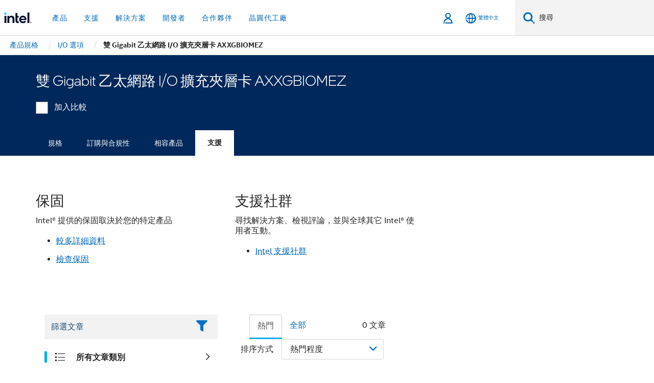

--- FILE ---
content_type: text/html;charset=utf-8
request_url: https://www.intel.com.tw/content/www/tw/zh/products/sku/51236/dual-gigabit-ethernet-io-expansion-mezzanine-card-axxgbiomez/support.html
body_size: 25588
content:














<!doctype html>

<html class="rwd geo-override no-js vis no-rtl headerfooter-menu3 " lang="zh">
















<head>
    <meta charset="UTF-8"/>
    

































    






















<title>雙 Gigabit 乙太網路 I/O 擴充夾層卡 AXXGBIOMEZ</title>
    







    <link rel="preconnect" href="//cane.intel.com.com.tw/">
    <link rel="dns-prefetch" href="//cane.intel.com.com.tw/">

    <link rel="preconnect" href="//dogo.intel.com.com.tw/">
    <link rel="dns-prefetch" href="//dogo.intel.com.com.tw/">





    <link rel="preload" href="/content/dam/www/global/wap/performance-config.js" as="script" type="text/javascript">
    <script type="text/javascript" src='/content/dam/www/global/wap/performance-config.js'></script>
    <link rel="preload" href="/content/dam/www/global/wap/at-config.js" as="script" type="text/javascript">
    <script type="text/javascript" src='/content/dam/www/global/wap/at-config.js'></script>
    <link rel="preload" href="/etc.clientlibs/settings/wcm/designs/ver/260110/intel/global/targetDataCookie.min.js" as="script" type="text/javascript">
    <script src="/etc.clientlibs/settings/wcm/designs/ver/260110/intel/global/targetDataCookie.min.js"></script>




<link rel="preload" href="/etc.clientlibs/settings/wcm/designs/ver/260110/intel/us/en/Fonts/resources/intelone-display-light.woff2" as="font" type="font/woff2" crossorigin="true">
<link rel="preload" href="/etc.clientlibs/settings/wcm/designs/ver/260110/intel/us/en/Fonts/resources/intelone-display-regular.woff2" as="font" type="font/woff2" crossorigin="true">
<link rel="preload" href="/etc.clientlibs/settings/wcm/designs/ver/260110/intel/us/en/Fonts/resources/intel-clear-latin.woff2" as="font" type="font/woff2" crossorigin="true">

<link rel="preload" href="/content/dam/logos/intel-header-logo.svg" as="image">
<link rel="preload" href="/etc.clientlibs/settings/wcm/designs/ver/260110/intel/clientlibs/pages/intc-core.min.css" as="style">
<link rel="preload" href="/etc.clientlibs/settings/wcm/designs/ver/260110/intel/clientlibs/pages/nav.min.css" as="style" type="text/css">
<link rel="preload" href="/etc.clientlibs/settings/wcm/designs/ver/260110/intel/clientlibs/pages/secondaryNav.min.css" as="style" type="text/css">
<link rel="preload" href="/etc.clientlibs/settings/wcm/designs/ver/260110/intel/clientlibs/pages/intc-core.min.js" as="script">
<link rel="preload" href="/etc.clientlibs/settings/wcm/designs/ver/260110/intel/clientlibs/pages/site-global-icons/resources/font/site-global-icons.woff2?14825464" as="font" type="font/woff2" crossorigin="true">
    









<meta http-equiv="X-UA-Compatible" content="IE=Edge"/>
<!--[if lte IE 9]>
<meta http-equiv="X-UA-Compatible" content="IE=9"/>
<![endif]-->


    <meta name="twitter:card" content="summary"/>

    <meta name="language" content="zh"/>

    <meta name="location" content="tw"/>

    <meta name="robots" content="follow,index,noarchive"/>

    <meta name="X-Server" content="INTE-35"/>

    <meta name="twitter:image" content="https://www.intel.com/content/dam/logos/logo-energyblue-1x1.png"/>


    <meta property="og:type" content="company"/>

    <meta property="og:site_name" content="Intel"/>

    <meta property="fb:admins" content="255508181297196"/>

    <meta property="og:url" content="https://www.intel.com.tw/content/www/tw/zh/products/sku/51236/dual-gigabit-ethernet-io-expansion-mezzanine-card-axxgbiomez/support.html"/>

<meta http-equiv="content-type" content="text/html; charset=utf-8"/>

    <meta property="og:title" content="雙 Gigabit 乙太網路 I/O 擴充夾層卡 AXXGBIOMEZ 支援 | Intel"/>

    <meta property="og:description" content="雙 Gigabit 乙太網路 I/O 擴充夾層卡 AXXGBIOMEZ - 支援產品資訊與精選內容等。"/>


    <meta name="og:image" content="https://www.intel.com/content/dam/www/central-libraries/us/en/images/intel-inside-processor-badge.png"/>

    <meta name="authoreddate" content=""/>

    <meta name="keywords" content="雙 Gigabit 乙太網路 I/O 擴充夾層卡 AXXGBIOMEZ 支援"/>

    <meta name="productid" content="51236"/>

    <meta name="localecode" content="zh_TW"/>

    <meta name="reimaginetoplevelcategory" content=""/>

    <meta name="mime" content="text/html"/>

    <meta name="og:title" content="雙 Gigabit 乙太網路 I/O 擴充夾層卡 AXXGBIOMEZ 支援 | Intel"/>

    <meta name="format" content="upecategorypage"/>

    <meta name="description" content="雙 Gigabit 乙太網路 I/O 擴充夾層卡 AXXGBIOMEZ - 支援產品資訊與精選內容等。"/>

    <meta name="excludefromviews" content="false"/>

    <meta name="taxonomy" content=""/>

    <meta name="shortDescription" content="雙 Gigabit 乙太網路 I/O 擴充夾層卡 AXXGBIOMEZ - 支援產品資訊與精選內容等。"/>

    <meta name="title" content="雙 Gigabit 乙太網路 I/O 擴充夾層卡 AXXGBIOMEZ 支援 | Intel"/>

    <meta name="menu" content=""/>

    <meta name="reimaginefilters" content=""/>

    <meta name="generic1" content="true"/>

    <meta name="intelkeywords" content="雙 Gigabit 乙太網路 I/O 擴充夾層卡 AXXGBIOMEZ 支援"/>

    <meta name="lastModifieddate" content="2022-02-24T13:20:31.697Z"/>


    <meta name="viewport" content="width=device-width, initial-scale=1.0">
    





<link rel="icon" type="image/png" sizes="32x32" href="/etc.clientlibs/settings/wcm/designs/intel/default/resources/favicon-32x32.png">
<link rel="icon" type="image/png" sizes="16x16" href="/etc.clientlibs/settings/wcm/designs/intel/default/resources/favicon-16x16.png">
<link rel="shortcut icon" href="/etc.clientlibs/settings/wcm/designs/intel/default/resources/favicon.ico">
    





<link rel="canonical" href="https://www.intel.com.tw/content/www/tw/zh/products/sku/51236/dual-gigabit-ethernet-io-expansion-mezzanine-card-axxgbiomez/support.html"/>
<link rel="alternate" hreflang="id-id" href="https://www.intel.co.id/content/www/id/id/products/sku/51236/dual-gigabit-ethernet-io-expansion-mezzanine-card-axxgbiomez/support.html"/>
            <link rel="alternate" hreflang="de-de" href="https://www.intel.de/content/www/de/de/products/sku/51236/dual-gigabit-ethernet-io-expansion-mezzanine-card-axxgbiomez/support.html"/>
            <link rel="alternate" hreflang="en-us" href="https://www.intel.com/content/www/us/en/products/sku/51236/dual-gigabit-ethernet-io-expansion-mezzanine-card-axxgbiomez/support.html"/>
            <link rel="alternate" hreflang="x-default" href="https://www.intel.com/content/www/us/en/products/sku/51236/dual-gigabit-ethernet-io-expansion-mezzanine-card-axxgbiomez/support.html"/>
                <link rel="alternate" hreflang="es-xl" href="https://www.intel.la/content/www/xl/es/products/sku/51236/dual-gigabit-ethernet-io-expansion-mezzanine-card-axxgbiomez/support.html"/>
            <link rel="alternate" hreflang="fr-fr" href="https://www.intel.fr/content/www/fr/fr/products/sku/51236/dual-gigabit-ethernet-io-expansion-mezzanine-card-axxgbiomez/support.html"/>
            <link rel="alternate" hreflang="pt-br" href="https://www.intel.com.br/content/www/br/pt/products/sku/51236/dual-gigabit-ethernet-io-expansion-mezzanine-card-axxgbiomez/support.html"/>
            <link rel="alternate" hreflang="vi-vn" href="https://www.intel.vn/content/www/vn/vi/products/sku/51236/dual-gigabit-ethernet-io-expansion-mezzanine-card-axxgbiomez/support.html"/>
            <link rel="alternate" hreflang="th-th" href="https://www.thailand.intel.com/content/www/th/th/products/sku/51236/dual-gigabit-ethernet-io-expansion-mezzanine-card-axxgbiomez/support.html"/>
            <link rel="alternate" hreflang="ko-kr" href="https://www.intel.co.kr/content/www/kr/ko/products/sku/51236/dual-gigabit-ethernet-io-expansion-mezzanine-card-axxgbiomez/support.html"/>
            <link rel="alternate" hreflang="ja-jp" href="https://www.intel.co.jp/content/www/jp/ja/products/sku/51236/dual-gigabit-ethernet-io-expansion-mezzanine-card-axxgbiomez/support.html"/>
            <link rel="alternate" hreflang="zh-cn" href="https://www.intel.cn/content/www/cn/zh/products/sku/51236/dual-gigabit-ethernet-io-expansion-mezzanine-card-axxgbiomez/support.html"/>
            <link rel="alternate" hreflang="zh-tw" href="https://www.intel.com.tw/content/www/tw/zh/products/sku/51236/dual-gigabit-ethernet-io-expansion-mezzanine-card-axxgbiomez/support.html"/>
            
    

    
        
        
            
                
                
                    <link rel="preload" href="/etc.clientlibs/settings/wcm/designs/ver/260110/intel/externallibs/bootstrap-css.min.css" as="style"><link rel="stylesheet" href="/etc.clientlibs/settings/wcm/designs/ver/260110/intel/externallibs/bootstrap-css.min.css" type="text/css"><link rel="preload" href="/etc.clientlibs/settings/wcm/designs/ver/260110/intel/clientlibs/pages/intc-core.min.css" as="style"><link rel="stylesheet" href="/etc.clientlibs/settings/wcm/designs/ver/260110/intel/clientlibs/pages/intc-core.min.css" type="text/css"><script src="/etc.clientlibs/settings/wcm/designs/ver/260110/intel/externallibs/jquery-standalone-3_6_0.min.js" defer></script><script src="/etc.clientlibs/settings/wcm/designs/ver/260110/intel/us/en/clientlibs/jquery-3_6_0.min.js" defer></script><script src="/etc.clientlibs/settings/wcm/designs/ver/260110/intel/us/en/clientlibs/legacy-libs.min.js" defer></script><script src="/etc.clientlibs/settings/wcm/designs/ver/260110/intel/externallibs/modernizr.min.js" defer></script><script src="/etc.clientlibs/settings/wcm/designs/ver/260110/intel/externallibs/picturefill-js.min.js" defer></script><script src="/etc.clientlibs/settings/wcm/designs/ver/260110/intel/externallibs/handlebars.min.js" defer></script><script src="/etc.clientlibs/settings/wcm/designs/ver/260110/intel/externallibs/html5-js.min.js" defer></script><script src="/etc.clientlibs/settings/wcm/designs/ver/260110/intel/externallibs/jquery-cookie-2_1_3.min.js" defer></script><script src="/etc.clientlibs/settings/wcm/designs/ver/260110/intel/externallibs/detectizr.min.js" defer></script><script src="/etc.clientlibs/settings/wcm/designs/ver/260110/intel/externallibs/jquery.matchHeight.min.js" defer></script><script src="/etc.clientlibs/settings/wcm/designs/ver/260110/intel/externallibs/bootstrap-js.min.js" defer></script><script src="/etc.clientlibs/settings/wcm/designs/ver/260110/intel/externallibs/bootstrap-affix.min.js" defer></script><script src="/etc.clientlibs/settings/wcm/designs/ver/260110/intel/externallibs/moment.locales.min.js" defer></script><script src="/etc.clientlibs/settings/wcm/designs/ver/260110/intel/externallibs/scrollToPlugin.min.js" defer></script><script src="/etc.clientlibs/settings/wcm/designs/ver/260110/intel/externallibs/slick-js.min.js" defer></script><script src="/etc.clientlibs/settings/wcm/designs/ver/260110/intel/externallibs/jquery.scrollTo.min.js" defer></script><script src="/etc.clientlibs/settings/wcm/designs/ver/260110/intel/externallibs/fastclick.min.js" defer></script><script src="/etc.clientlibs/settings/wcm/designs/ver/260110/intel/externallibs/jquery.resize.min.js" defer></script><script src="/etc.clientlibs/settings/wcm/designs/ver/260110/intel/externallibs/jquery.touchswipe.min.js" defer></script><script src="/etc.clientlibs/settings/wcm/designs/ver/260110/intel/externallibs/overthrow-detect.min.js" defer></script><script src="/etc.clientlibs/settings/wcm/designs/ver/260110/intel/externallibs/overthrow-polyfill.min.js" defer></script><script src="/etc.clientlibs/settings/wcm/designs/ver/260110/intel/externallibs/overthrow-init.min.js" defer></script><script src="/etc.clientlibs/settings/wcm/designs/ver/260110/intel/externallibs/jquery-ezmark.min.js" defer></script><script src="/etc.clientlibs/settings/wcm/designs/ver/260110/intel/externallibs/owl.carousel.min.js" defer></script><script src="/etc.clientlibs/settings/wcm/designs/ver/260110/intel/externallibs/polyfills.min.js" defer></script><script src="/etc.clientlibs/settings/wcm/designs/ver/260110/intel/externallibs/purify.min.js" defer></script><script src="/etc.clientlibs/settings/wcm/designs/ver/260110/intel/clientlibs/pages/intc-core.min.js" defer></script>
                
            
        
    
    
    























    
    
        
    




    
    
    
    
        
    
    


    
    
        
    


    
    
        
    

<script type="text/javascript">
    var cq_tms = {
        
        wa_industry_type: "",
        wa_subject: "",
        wa_emt_org: "",
        wa_emt_intel: "",
        wa_programidentifier: "none",
        wa_location: "tw",
        wa_language: "zh",
        wa_english_title: "雙 Gigabit 乙太網路 I\/O 擴充夾層卡 AXXGBIOMEZ",
        wa_content_type: "contenttype",
        wa_intel_platform: "",
        wa_applications: "",
        wa_local: "zh_TW",
        wa_intel_technology: "",
        wa_system_type: "",
        wa_product_name: "",
        wa_audience: "",
        wa_life_cycle: "",
        wa_cq_url: "/content/www/tw/zh/products/sku/51236/dual-gigabit-ethernet-io-expansion-mezzanine-card-axxgbiomez/support.html",
        wa_page_type_micro: "upecategorytemplate",
        wa_env: "prd",
        wa_cq_pub_env: "publish",
        wa_transl_status: "",
        wa_product_id: "",
        wa_software: "",
        wa_reference_design: "",
        wa_codename: "",
        wa_created_date: "1615910918376",
        wa_modified_date: "1645708831697",
        wa_off_time: "1924992000000",
        wa_ownedby: "",
        wa_managedby: "",
        wa_idz_nid : "",
        wa_event_type: "",
        wa_idz_custom_tags: "",
        wa_programming_language: "",
        wa_skill_level: "",
        wa_solution: "",
        wa_product_formFactor: "",
        wa_operating_system: "",
        wa_marketing_products: "",
        wa_ssg_third_party_prod_sys_sol: "",
        wa_upeNamespace: "",
        wa_doc_id:"",
        wa_doc_version:"",
        wa_doc_publishdate:"",
        eloqua_disabled:"false",
        wa_intel_prd_levels: '[{"level4":{"id":"51236","desc":"Dual Gigabit Ethernet IO Expansion Mezzanine Card AXXGBIOMEZ"},"level3":{"id":"51109","desc":"I/O Options"},"level2":{"id":"51163","desc":"Server Accessories"},"level1":{"id":"1201","desc":"Server Products"},"productCategory":"upeproducts"}]',
        
        
        
        
        
        wa_uam_secondary_id: "",

        
        
        wa_secondary_content_type: ""
        
        ,wa_upeProducts: ""
        
        
    };

    
    
</script>

















<script src="/etc.clientlibs/settings/wcm/designs/ver/260110/intel/clientlibs/virtual-assistant-services.min.js"></script>
<script type="text/javascript">
    var chatContextObj = {};
    chatContextObj["locale"] = 'zh-TW';
    chatContextObj["app"] = 'Sales';
    chatContextObj["supportProductMap"] = 'NA';
</script>

<script type="text/javascript">
    var chatConfigObj = {};
    var cq_tms = cq_tms || {};
    chatConfigObj["virtualAssistantName"] = '';
    chatConfigObj["virtualAssistantUid"] = '';
    chatConfigObj["virtualAssistantDomain"] = 'https://c0.avaamo.com';
    if (chatConfigObj["virtualAssistantName"] !== '') {
        cq_tms.wa_avaamo_project = "Avaamo-" + chatConfigObj.virtualAssistantName.replaceAll("Virtual Assistant", "").trim();
    }
</script>
<script src="/etc.clientlibs/settings/wcm/designs/ver/260110/intel/externallibs/purify.min.js" defer></script><script src="/etc.clientlibs/settings/wcm/designs/ver/260110/intel/clientlibs/virtual-assistant.min.js" defer></script>





    <script type="text/javascript" src="/content/dam/www/global/wap/main/wap.js" async></script>



</head>


























    




    

<body class="page-is-published global-nav">















<div class="skip-to-main-content">
    <div class="sb-skipLinkWrapper invisible">
        <a href="#primary-content" class="inline-block bg-greenDarkApron color-textWhite text-bold text-noUnderline sb-skipLink visible">跳到主要內容</a>
    </div>
</div>

<div class="promo-banner-content"></div>

























<script>
    var isLoggedin = (document.cookie.indexOf('IGHFLoggedIn') != -1);
    var currentURL = window.location.href;
    if (currentURL.startsWith("https://isvc--isvcqa24.sandbox.my.site.com")) {
        isLoggedin = true;
        if (currentURL.includes("/onlinecasemgmt/warrantyinfo")) {
            isLoggedin = false;
        }
    }
</script>





    
        <div class="global">





















<link rel="stylesheet" href="/etc.clientlibs/settings/wcm/designs/ver/260110/intel/clientlibs/pages/nav.min.css" type="text/css">
<link rel="stylesheet" href="/etc.clientlibs/settings/wcm/designs/ver/260110/intel/clientlibs/pages/secondaryNav.min.css" type="text/css">












    
    
        
    



    
    
        <div class="global-nav-redesign global component" data-component="global-nav-redesign" data-component-id="1">
            <header role="banner">
                <nav class="intel-navbar advanced-search" role="navigation" aria-label="主導航" data-igm="">
                    <!-- Brand and toggle get grouped for better mobile display -->
                    <div class="navbar-wraper">

                        <div class="navbar-logo">
                            <a href="/content/www/tw/zh/homepage.html" alt="Intel homepage" class="intel-logo-rebrand">
                                    
                                <img src="/content/dam/logos/intel-header-logo.svg" height="300" width="118" alt="Intel 標誌：返回首頁">
                            </a>
                        </div>

                        <div class="navbar-left">
                            <!-- mobile: menu toggle, sign in -->
                            <div class="d-block d-sm-none">
                                <button type="button"
                                        data-wap="{&quot;linktype&quot;:&quot;level1&quot;}"
                                        class="mega-hamburger nav-link-icon nav-link-icon-toggle collapsed"
                                        data-bs-target="#primary-nav" aria-expanded="false" aria-controls="primary-nav"
                                        data-mega-control="hamburger">
                                    <span class="visually-hidden">切換瀏覽</span>
                                    <span class="fa-intel-menu icon-toggle-off"></span>
                                    <span class="fa-cancel-thin icon-toggle-on"></span>
                                </button>
                            </div>

                            <!-- START DYNAMIC NAVIGATION MENEU -->
                            <div class="collapse mega-menu-collapse" id="primary-nav">
                                <div class="mega-menu-wrap">
                                    <ol class="mega-navbar unique-container-global-nav-items">
                                        <!-- Start: Primary Nav Items -->

                                    </ol>
                                </div>
                            </div>
                        </div>

                        <!-- START MOBLE TOGGLE buttons -->
                        <div class="navbar-right">


                            <!-- START: NON-signed in panel -->
                            <span id="not-logged-in-scenario" class="d-none">

         <button type="button" title="登入"
                 class="nav-link-icon nav-link-icon-toggle collapsed"
                 data-wap="{&quot;linktype&quot;:&quot;level1&quot;}"
                 aria-expanded="false" aria-controls="panel-signin"
                 onclick="intel.mytools.unifiedLogin();"
                 data-mega-control="signin">
            <span class="visually-hidden">登入</span>
            <span class="fa-intel-user-o icon-toggle-off"></span>
            <span class="fa-intel-user icon-toggle-on"></span>
        </button>
</span>

<script>
    var intel = intel || {};
    intel.signinsimplifyConfig = {
        authorizationUrl: '/content/dam/intel/authorization/authorization.html',
        locale: '',
        messages: {
            InvalidCredential: '\u60A8\u8F38\u5165\u7684\u4F7F\u7528\u8005\u540D\u7A31\u6216\u5BC6\u78BC\u7121\u6548\u3002',
            InvalidField: '\u60A8\u8F38\u5165\u7684\u4F7F\u7528\u8005\u540D\u7A31\u6216\u5BC6\u78BC\u7121\u6548\u3002',
            AccountDisabled: '\u57FA\u65BC\u5B89\u5168\u7406\u7531\uFF0C\u60A8\u7684\u5E33\u6236\u5DF2\u505C\u7528\u3002\u5982\u9700\u5354\u52A9\uFF0C\u8ACB<a href=\"#\" class=\"contactLink new-tab-link\" target=\"_blank\" rel=\"noopener noreferrer\">\u806F\u7D61\u6211\u5011<\/a>\u3002',
            AccountLocked: '\u60A8\u7684\u5E33\u6236\u5DF2\u9396\u3002\u5982\u9700\u8AAA\u660E\uFF0C\u8ACB\u95B1\u8B80<a href=\"#\" class=\"faqsLink new-tab-link\" target=\"_blank\" rel=\"noopener noreferrer\">\u767B\u5165\u5E38\u898B\u554F\u7B54\u96C6<\/a>\u3002',
            UserNotFound: '\u60A8\u8F38\u5165\u7684\u4F7F\u7528\u8005\u540D\u7A31\u6216\u5BC6\u78BC\u7121\u6548\u3002',
            Unknown: '\u767C\u751F\u975E\u9810\u671F\u7684\u932F\u8AA4\u3002\u8ACB\u518D\u8A66\u4E00\u6B21\u3002\u5982\u9700\u5354\u52A9\uFF0C\u8ACB\u4F7F\u7528\u4E0B\u65B9\u7684\u806F\u7D61\u6216\u652F\u63F4\u9078\u64C7\u3002',
            PasswordExpired: '\u60A8\u7684\u5BC6\u78BC\u5DF2\u904E\u671F\u3002\u8ACB\u8B8A\u66F4\u60A8\u7684\u5BC6\u78BC\u3002',
            LoginAssistLink: 'https://signin.intel.com/ContactUs.aspx',
            faqsLink: '/content/www/tw/zh/my-intel/sign-in-help.html'
        },
        nameField: '\u4F7F\u7528\u8005\u540D\u7A31',
        passField: '\u5BC6\u78BC',
        isPopup: true,
        responseHref: 'https://www.intel.com/content/www/tw/zh/products/sku/51236/dual-gigabit-ethernet-io-expansion-mezzanine-card-axxgbiomez/support.html' + window.location.search + window.location.hash, 
        sslDomainUrl: 'www.intel.com',
        loginUrl: 'https://welcome.intel.com/login.aspx?appid=258&qlogin=true',
        ssoUri: '',
        logoutUrl: 'https://welcome.intel.com/logout.aspx',
        logoutHref: 'https://signin.intel.com/Logout?RedirectURL=https://www.intel.com/content/www/tw/zh/products/sku/51236/dual-gigabit-ethernet-io-expansion-mezzanine-card-axxgbiomez/support.html',
        logoutIGHFHref: 'https://signin.intel.com/Logout?RedirectURL=',
        loginErrorID: '#login-error',
        usernameID: '#username',
        remembermeId: '#cbRememberMe',
        formID: '#igm-form-signin',
        unameErrorID: '#uname-error',
        passID: '#password',
        passError: '#pwd-error',
        changePasswordUrl: '/content/www/tw/zh/my-intel/change-password.html',
        emailVerificationUrl: '/content/www/tw/zh/my-intel/email-verification.external.html',
        aboutToExpireEmailUrl: '/content/www/tw/zh/my-intel/email-verification.html',
        renewalUrl: '/content/www/tw/zh/secure/technology-provider/forms/renew-technology-provider-membership.html',
        limitedUrl: '/content/www/tw/zh/resellers/limited-status-secondary.html',
        isaPRMDashBoardURL: '/content/www/us/en/secure/partner/solutions-alliance/overview.html',
        itpPRMDashBoardURL: '/content/www/us/en/secure/partner/technology-provider/iot/overview.html',
        itpisaPRMDashBoardURL: '/content/www/us/en/secure/partner/iot-itp-isa/overview.html',
        isaRenewalURL: '/content/www/us/en/secure/partner/forms/solutions-alliance-renewal.html',
        primaryPostLaunchURL: 'https://partner.intel.com/s/post-launch-primary',
        nonPrimaryPostLaunchURL: 'https://partner.intel.com/s/post-launch-non-primary',
        idpUrl: 'https://consumer.intel.com/intelcorpb2c.onmicrosoft.com/B2C_1A_UnifiedLogin_SISU_CML_SAML/generic/login?entityId=www.intel.com',
        headerSignInIdpUrl: 'https://consumer.intel.com/intelcorpb2c.onmicrosoft.com/B2C_1A_UnifiedLogin_SISU_CML_SAML/generic/login?entityId=www.intel.com&ui_locales=zh-hant',
        headerSignOutIdpUrlB2B:'https://login.microsoftonline.com/common/oauth2/v2.0/logout?post_logout_redirect_uri=https://www.intel.com/content/www/tw/zh/products/sku/51236/dual-gigabit-ethernet-io-expansion-mezzanine-card-axxgbiomez/support.html' + window.location.search + window.location.hash,
        headerSignOutIdpIGHFUrlB2B:'https://login.microsoftonline.com/common/oauth2/v2.0/logout?post_logout_redirect_uri=',
        headerSignOutIdpUrlB2C:'https://consumer.intel.com/intelcorpb2c.onmicrosoft.com/B2C_1A_UNIFIEDLOGIN_SISU_STD_OIDC/oauth2/v2.0/logout?id_token_hint=$TOKEN$%26post_logout_redirect_uri=https://www.intel.com/apps/intel/services/unifiedlogout.json',
        sessionAuthorizeUrlB2C:'https://consumer.intel.com/intelcorpb2c.onmicrosoft.com/B2C_1A_UNIFIEDLOGIN_SISU_STD_OIDC/oauth2/v2.0/authorize?client_id=8b32f2f3-7a32-4902-8821-1df682b7043b%26scope=profile%20offline_access%208b32f2f3-7a32-4902-8821-1df682b7043b%20openid%26response_mode=fragment%26response_type=token%26prompt=none%26redirect_uri=',
        sessionAuthorizeUrlB2B:'https://login.microsoftonline.com/46c98d88-e344-4ed4-8496-4ed7712e255d/oauth2/v2.0/authorize?client_id=cb0ec60b-608b-4e76-9d69-1e5e0afb3456%26scope=openid%20profile%20offline_access%26response_mode=fragment%26response_type=token%26prompt=none%26redirect_uri=',
        sessionInitUrl:'https://www.intel.com/content/www/us/en/secure/my-intel/dashboard.html',
        azureLocaleCode:'zh-hant',
        allowedPathRegx:'^(.*intel.com.*$)|^(/content/.*$)',
        signOutTokenGenB2C:'https://consumer.intel.com/intelcorpb2c.onmicrosoft.com/B2C_1A_UNIFIEDLOGIN_SISU_STD_OIDC/oauth2/v2.0/authorize?client_id=8b32f2f3-7a32-4902-8821-1df682b7043b%26scope=profile offline_access+8b32f2f3-7a32-4902-8821-1df682b7043b+openid%26response_type=id_token%26prompt=none%26redirect_uri=',
        validTargetURL:'https://www.intel.com/content/www/tw/zh/products/sku/51236/dual-gigabit-ethernet-io-expansion-mezzanine-card-axxgbiomez/support.html' + window.location.search + window.location.hash
    };

    function clearB2CIFrame(interval, iFrame) {
        clearInterval(interval);
        iFrame.parentNode.removeChild(iFrame);
    }

    function clearIFrame(interval, iFrame) {
        clearInterval(interval);
        iFrame.parentNode.removeChild(iFrame);
    }
    function createB2CIFrame(id, src) {
        var authIFrame = document.createElement("iframe");
        authIFrame.id = "sso-b2c-" + id;
        authIFrame.hidden = "hidden";
        authIFrame.src = src;
        document.body.appendChild(authIFrame);
        return authIFrame;
    }
    function createIFrame(id, src) {
        var authIFrame = document.createElement("iframe");
        authIFrame.id = "sso-" + id;
        authIFrame.hidden = "hidden";
        authIFrame.src = src;
        document.body.appendChild(authIFrame);
        return authIFrame;
    }

    function animateHumanoidIcon() {
    	$("#not-logged-in-scenario").css("cursor", "not-allowed");
    	$("#not-logged-in-scenario button").css("pointer-events", "none");
    	$("#not-logged-in-scenario button span.icon-toggle-off").addClass('iia-beat-fade');
	}

    function resetHumanoidIcon() {
    	$("#not-logged-in-scenario").css("cursor", "");
        $("#not-logged-in-scenario button").css("pointer-events", "");
    	$("#not-logged-in-scenario button span.icon-toggle-off").removeClass('iia-beat-fade');
	}

    function initiateB2CLogoutToken(type) {
        return new Promise(function (resolve, reject) {
            function authIFrameB2CIntervalWrapper(authIFrame) {
                var authIFrameInterval = setInterval(function () {
                    var authIFrameWindow = authIFrame.contentWindow;
                    if (authIFrameWindow) {
                        try {
                            var authIFrameURL = authIFrameWindow.location.href;

                            if (authIFrameURL) {
                                if (authIFrameURL.includes("#id_token=")) {
                                    clearB2CIFrame(authIFrameInterval, authIFrame);
                                    return resolve({
                                        id: authIFrame.id,
                                        msg: "SUCCESS!" + "--" + authIFrame.id,
                                        code: "SUCCESS",
                                        id_token_hint:authIFrameURL.split("#id_token=")[1]
                                    });
                                } else if (authIFrameURL.includes("#error=")) {
                                    clearB2CIFrame(authIFrameInterval, authIFrame);
                                    return reject({
                                        id: authIFrame.id,
                                        msg: "FAILURE!" + "--" + authIFrame.id,
                                        code: "FAILURE",
                                    });
                                } else {
                                    authIFrameAttempts++;
                                    if (
                                        authIFrameAttempts ===
                                        AUTH_IFRAME_MAX_ATTEMPTS
                                    ) {
                                        clearB2CIFrame(authIFrameInterval, authIFrame);
                                        return reject({
                                            id: authIFrame.id,
                                            msg:
                                                "ERROR - MAX (TIMING)!" +
                                                "--" +
                                                authIFrame.id,
                                            code: "ERROR",
                                        });
                                    }
                                }
                            } else {
                                clearB2CIFrame(authIFrameInterval, authIFrame);
                                return reject({
                                    id: authIFrame.id,
                                    msg: "ERROR - URL!" + "--" + authIFrame.id,
                                    code: "ERROR",
                                });
                            }
                        } catch (err) {
                            if (authIFrameAttempts === AUTH_IFRAME_MAX_ATTEMPTS) {
                                clearB2CIFrame(authIFrameInterval, authIFrame);
                                return reject({
                                    id: authIFrame.id,
                                    msg:
                                        "ERROR - MAX (CORS)!" +
                                        "--" +
                                        authIFrame.id,
                                    code: "ERROR",
                                });
                            }
                            authIFrameAttempts++;
                        }
                    } else {
                        clearB2CIFrame(authIFrameInterval, authIFrame);
                        return reject({
                            id: authIFrame.id,
                            msg: "ERROR - DOM!" + "--" + authIFrame.id,
                            code: "ERROR",
                        });
                    }
                }, 500);
            }

            var AUTH_IFRAME_MAX_ATTEMPTS = 80;
            var authIFrameAttempts = 0;

            var currentOrigin = encodeURIComponent(window.location.origin + ((intel.isIGHFCall === false && !/mark.intel.com/.test(window.location.hostname)) ? "/content/www/us/en/homepage.html" : "/"));
            var redirectURI = currentOrigin;

            var matchedSite =
                window.INTELNAV &&
                window.INTELNAV.CIDAAS &&
                window.INTELNAV.CIDAAS.customRedirectSites.find((site) =>
                    site.host.includes(window.location.host)
                );
            if (matchedSite) {
                redirectURI += matchedSite.redirectURI;
            }

            var authURL = decodeURIComponent(intel.signinsimplifyConfig.signOutTokenGenB2C + redirectURI);
            var authIFrame = createB2CIFrame(type, authURL);
            authIFrameB2CIntervalWrapper(authIFrame);
        });
    }

    function initiateAuth(type) {
        return new Promise(function (resolve, reject) {
            function authIFrameIntervalWrapper(authIFrame) {
                let authIFrameInterval = setInterval(function () {
                    let authIFrameWindow = authIFrame.contentWindow;
                    if (authIFrameWindow) {
                        try {
                            let authIFrameURL = authIFrameWindow.location.href;
                            if (authIFrameURL) {
                                if (authIFrameURL.includes("#access_token=")) {
                                    clearIFrame(authIFrameInterval, authIFrame);
                                    return resolve({
                                        id: authIFrame.id,
                                        msg: "SUCCESS!" + "--" + authIFrame.id,
                                        code: "SUCCESS",
                                    });
                                } else if (authIFrameURL.includes("#error=")) {
                                    clearIFrame(authIFrameInterval, authIFrame);
                                    return reject({
                                        id: authIFrame.id,
                                        msg: "FAILURE!" + "--" + authIFrame.id,
                                        code: "FAILURE",
                                    });
                                } else {
                                    authIFrameAttempts++;
                                    if (
                                        authIFrameAttempts ===
                                        AUTH_IFRAME_MAX_ATTEMPTS
                                    ) {
                                        clearIFrame(authIFrameInterval, authIFrame);
                                        return reject({
                                            id: authIFrame.id,
                                            msg:
                                                "ERROR - MAX (TIMING)!" +
                                                "--" +
                                                authIFrame.id,
                                            code: "ERROR",
                                        });
                                    }
                                }
                            } else {
                                clearIFrame(authIFrameInterval, authIFrame);
                                return reject({
                                    id: authIFrame.id,
                                    msg: "ERROR - URL!" + "--" + authIFrame.id,
                                    code: "ERROR",
                                });
                            }
                        } catch (err) {
                            if (authIFrameAttempts === AUTH_IFRAME_MAX_ATTEMPTS) {
                                clearIFrame(authIFrameInterval, authIFrame);
                                return reject({
                                    id: authIFrame.id,
                                    msg:
                                        "ERROR - MAX (CORS)!" +
                                        "--" +
                                        authIFrame.id,
                                    code: "ERROR",
                                });
                            }
                            authIFrameAttempts++;
                        }
                    } else {
                        clearIFrame(authIFrameInterval, authIFrame);
                        return reject({
                            id: authIFrame.id,
                            msg: "ERROR - DOM!" + "--" + authIFrame.id,
                            code: "ERROR",
                        });
                    }
                }, 500);
            }

            var AUTH_IFRAME_MAX_ATTEMPTS = 40;
            var authIFrameAttempts = 0;

            var authURL;
            let tempIsIGHFCall = document.querySelectorAll('#recode50header').length > 0;
            var currentOrigin =  encodeURIComponent(window.location.origin + ((!tempIsIGHFCall && !/mark.intel.com/.test(window.location.hostname)) ? intel.signinsimplifyConfig.authorizationUrl : "/"));
            var redirectURI = currentOrigin;
            var matchedSite =
                window.INTELNAV &&
                window.INTELNAV.CIDAAS &&
                window.INTELNAV.CIDAAS.customRedirectSites.find((site) =>
                    site.host.includes(window.location.host)
                );
            if (matchedSite) {
                redirectURI += matchedSite.redirectURI;
            }

            if (type === "b2c") {
                authURL = decodeURIComponent(
                    intel.signinsimplifyConfig.sessionAuthorizeUrlB2C + redirectURI
                );
            } else {
                authURL = decodeURIComponent(
                    intel.signinsimplifyConfig.sessionAuthorizeUrlB2B + redirectURI
                );
            }

            let authIFrame = createIFrame(type, authURL);
            authIFrameIntervalWrapper(authIFrame);
        });
    }

    function initiateIntelAuth() {
        return new Promise(function (resolve, reject) {
            function authIntelIFrameIntervalWrapper(authIntelIFrame) {
                let authIntelIFrameInterval = setInterval(function () {
                    let authIntelIFrameWindow = authIntelIFrame.contentWindow;
                    if (authIntelIFrameWindow) {
                        try {
                            let authIntelIFrameURL = authIntelIFrameWindow.location.href;

                            if (authIntelIFrameURL) {
                                if (
                                    authIntelIFrameURL.includes(
                                        window.location.href
                                    )
                                ) {
                                    clearIFrame(
                                        authIntelIFrameInterval,
                                        authIntelIFrame
                                    );
                                    return resolve({
                                        id: authIntelIFrame.id,
                                        msg: "SUCCESS!" + "--" + authIntelIFrame.id,
                                        code: "SUCCESS",
                                    });
                                } else {
                                    authIntelIFrameAttempts++;
                                    if (
                                        authIntelIFrameAttempts ===
                                        AUTH_INTEL_IFRAME_MAX_ATTEMPTS
                                    ) {
                                        clearIFrame(
                                            authIntelIFrameInterval,
                                            authIntelIFrame
                                        );
                                        return reject({
                                            id: authIntelIFrame.id,
                                            msg:
                                                "ERROR - MAX (TIMING)!" +
                                                "--" +
                                                authIntelIFrame.id,
                                            code: "ERROR",
                                        });
                                    }
                                }
                            } else {
                                clearIFrame(
                                    authIntelIFrameInterval,
                                    authIntelIFrame
                                );
                                return reject({
                                    id: authIntelIFrame.id,
                                    msg: "ERROR - URL!" + "--" + authIntelIFrame.id,
                                    code: "ERROR",
                                });
                            }
                        } catch (err) {
                            if (
                                authIntelIFrameAttempts ===
                                AUTH_INTEL_IFRAME_MAX_ATTEMPTS
                            ) {
                                clearIFrame(
                                    authIntelIFrameInterval,
                                    authIntelIFrame
                                );
                                return reject({
                                    id: authIntelIFrame.id,
                                    msg:
                                        "ERROR - MAX (CORS)!" +
                                        "--" +
                                        authIntelIFrame.id,
                                    code: "ERROR",
                                });
                            }
                            authIntelIFrameAttempts++;
                        }
                    } else {
                        clearIFrame(authIntelIFrameInterval, authIntelIFrame);
                        return reject({
                            id: authIntelIFrame.id,
                            msg: "ERROR - DOM!" + "--" + authIntelIFrame.id,
                            code: "ERROR",
                        });
                    }
                }, 500);
            }

            let AUTH_INTEL_IFRAME_MAX_ATTEMPTS = 80;
            let authIntelIFrameAttempts = 0;

            let authIntelIFrame = createIFrame(
                "sso-intel-b2c",
                intel.signinsimplifyConfig.sessionInitUrl
            );
            authIntelIFrameIntervalWrapper(authIntelIFrame);
        });
	}

    function getAuthenticationStatus() {
        return new Promise(function (resolve, reject) {
            initiateAuth("b2c")
                .then(function (b2cSuccessRes) {
                    return resolve(b2cSuccessRes);
                })
                .catch(function (b2cFailureRes) {
                    var isB2BSite =
                        window.INTELNAV &&
                        window.INTELNAV.CIDAAS &&
                        window.INTELNAV.CIDAAS.B2BSites.some((site) =>
                            site.includes(window.location.host)
                        );
                    if (isB2BSite) {
                        initiateAuth("b2b")
                            .then(function (b2bSuccessRes) {
                                return resolve(b2bSuccessRes);
                            })
                            .catch(function (b2bFailureRes) {
                                return reject(b2bFailureRes);
                            });
                    } else {
                        return reject(b2cFailureRes);
                    }
                });
        });
    }

    function checkAEMSession(){
        let isSessionExist = false;
        if(!tempIsIGHF){
            $.ajax({
                url: "/libs/apps/intel/myintel/agsroles.json?validateAEMSession=Y",
                async: false,
                success: function (data) {
                    if (data && data["isValidAEMSession"]) {
                        document.cookie = "IGHFLoggedIn=true;domain=.intel.com;path=/";
                        isLoggedin = true;
                        isSessionExist = true;
                    }
                }
            });
        }
        return isSessionExist;
    }

    if (
        !isLoggedin &&
        ((document.domain.indexOf("thailand") == -1 &&
                document.domain.endsWith(".intel.com")) ||
            document.getElementById("recode50header") != null) &&
        navigator != null &&
        navigator.userAgent.indexOf("CloudManagerTest") == -1
    ) {
        var tempIsIGHF = document.getElementById("recode50header");
        if (tempIsIGHF) animateHumanoidIcon();
        getAuthenticationStatus()
            .then(function (res) {
                let isSessionExist = checkAEMSession();
                if(isSessionExist){
                    intel.signinHeaderSimplify.initialize();
                }else {
                    var currentUrl = window.location.href;
                    if (currentUrl.indexOf("service-maintenance-notice") === -1) {
                        if (res.id === "sso-b2c") {
                            var cookiename = "IGHFtarget";
                        var samlcookieValue =
                            cookiename +
                            "=" +
                            encodeURIComponent(currentUrl) +
                            ";secure;path=/;domain=.intel.com";
                        document.cookie = samlcookieValue;
                        if (intel.isIGHFCall) {
                            initiateIntelAuth().then(() => {
                                isLoggedin = true;
                                intel.signinHeaderSimplify.initialize();
                            }).catch(() => {
                                window.location.href = intel.signinsimplifyConfig.sessionInitUrl;
                            });
                        } else {
                            window.location.href = intel.signinsimplifyConfig.sessionInitUrl;
                        }
                    } else {
                        document.cookie = "IGHFLoggedIn=true;domain=.intel.com;path=/";
                        if (intel.isIGHFCall) {
                            isLoggedin = true;
                            intel.signinHeaderSimplify.initialize();
                        } else {
                            window.location.reload();
                        }
                    }
                }
                }
            })
            .catch(()=>{
				if (tempIsIGHF) resetHumanoidIcon();
            });
    }

</script>
                            

















































<script id="myinteldrpdown-template" type="text/x-handlebars-template">
    <section class="myintel-tools-content" role="region"
             aria-label="我的 Intel">
        
        <div class="card-header force-background solid brand-very-dark-gray my-intel-menu">
            <button type="button" class="icon close float-end" data-igm-search-toggle="" aria-label="關閉"
                    tabindex="0" data-wap="" data-wap_ref="myintel-navmenu-closing">
                <span></span>
            </button>
            <ul class="nav nav-tabs component">
                
                    
                    
                        
                    
                    
                    
                    
                
                <li role="presentation" class="active" data-step='1'  data-title='我的 Intel 儀表板與我的工具'  data-intro='<p>按一下這裡即可從任何 Intel.com 頁面存取「我的 Intel 儀表板」。您也可以透過這裡存取「訂閱」頁面，以及您的個人化工具清單。</p>'>
                    <a href="#my-intel" role="tab" tabindex="0">我的 Intel<span
                            class="fa fa-user"></span></a>
                </li>
            </ul>
        </div>
        

        <div class="my-intel-panel-body tab-content">
            
            <div role="tabpanel" class="tab-pane fade show active" id="my-intel">
                <ul class="myintel-links">
                    {{#each myintelpagelinks}}
                    <li data-agsrole="{{{agsrole}}}"
                        data-blacklistedagsrole="{{{blacklistedagsgroupname}}}"
                        data-isinternal="{{{displayOnlyInternal}}}"
                        data-isexternal="{{{displayOnlyExternal}}}"
                        class="{{{class}}}">
                        <a target="{{{target}}}"
                           href="{{{href}}}" tabindex="0">{{{label}}}</a>
                    </li>
                    {{/each}}
                </ul>
                <div class="tools-pane component" data-component="myintel-tools" data-component-id="1">
                    <h5 class="my-intel-tools">我的工具</h5>
                    
                    <ul class="myintel-links">
                        {{#each mytoollinks}}
                        <li class="myintellink"
                            data-isinternal="{{{displayOnlyInternal}}}"
                            data-isexternal="{{{displayOnlyExternal}}}">
                            <h3 style="display:none;">{{{agsgroupname}}}</h3>
                            <h4 style="display:none;">{{{blacklistedagsgroupname}}}</h4>
                            <a tabindex="0" href="{{{linkurl}}}" target="_blank" rel="noopener noreferrer" title="">{{{linktext}}}</a>
                            {{#if tooltip}}
                            <a class="fa fa-help-circled" tabindex="0" data-bs-toggle="tooltip" data-html="true"
                                  data-title="{{tooltip}}" data-placement="bottom" data-wap_ref="tooltip:{{{linktext}}}"><span class="visually-hidden">{{tooltip}}</span></a>
                            {{/if}}
                        </li>
                        {{/each}}
                    </ul>
                </div>
            </div>
            
        </div>
    </section>
</script>


<span id="logged-in-scenario" class="d-none">

<button type="button" title="我的 Intel"
        data-wap="{&quot;linktype&quot;:&quot;level1&quot;}"
        class="nav-link-icon nav-link-icon-toggle collapsed" data-bs-target="#panel-signedin" aria-expanded="false"
        aria-controls="panel-signedin" data-mega-control="signedin">
    <span class="visually-hidden">我的 Intel</span>
    <span class="fa-intel-user-checked-o icon-toggle-off"></span>
    <span class="fa-intel-user-checked icon-toggle-on"></span>
</button>

<div class="mega-panel panel-layout-signed-in collapse" id="panel-signedin">
    <div class="mega-panel-wrap">
        <div class="mega-panel-body">
            <div class="panel-content flex-content-wrap">

                <!-- MyIntel Section -->
                <!-- -------------------------------------------------------------- -->
                <div class="panel-item d-none" id="myIntelPageLinks">
                    <a id="myIntelPageLinksHeader" class="nav-l3 has-border has-link"></a> <!-- {{#if heading.onState}} selected{{/if}} {{#if heading.onStateParent}} selected-parent{{/if}} -->
                    <div class="panel-item-content">
                        <ul id="myIntelPageLinksItemList" class="panel-links nav-l4-list list-unstyled">

                        </ul>
                    </div>
                </div>

                <!-- My Tools Section -->
                <!-- -------------------------------------------------------------- -->
                <div class="panel-item col-span-2" id="myIntelTools">
                    
                    <div class="nav-l3">
                        我的工具
                    </div>

                    <div class="panel-item-content">
                        <!--
                            Note: right now this panel (myTools) has only one column/ul
                            if more columns are needed, remove below's 'w-auto' class
                        -->
                        <ul class="panel-links nav-l4-list list-unstyled w-auto" id="mytools-ul">

                            <!-- this 'li' will be used as the template to populate this section from the js -->
                            <li class="d-none">
                                <a class="nav-l4"></a>

                                <button class="btn-tooltip-trigger d-none" data-bs-toggle="tooltip" data-placement="bottom"
                                        title="">
                                    <span>?</span>
                                </button>
                            </li>
                        </ul>
                    </div>
                </div>

            </div>

            <div class="item-actions">
               <button type="button" class="btn btn-primary"
                       data-sso-uri=''
                       data-logout-uri="" data-wap="{&quot;linktype&quot;:&quot;logout&quot;}"
                       onclick="intel.signinsimplify.signOut()">登出</button>
            </div>
        </div>
    </div>
</div>


</span>

                            
















    


<button type="button" title="Language Selector"
        data-wap="{&quot;linktype&quot;:&quot;level1&quot;}"
        class="nav-link-icon nav-link-icon-toggle collapsed"
        data-bs-target="#panel-language-selector" aria-label="繁體中文"
        aria-expanded="false" aria-controls="panel-language-selector"
        data-mega-control="language-selector">
    <span class="fa-intel-globe-o icon-toggle-off"></span>
    <span class="fa-intel-globe icon-toggle-on"></span>
    <span class="nav-link-icon-label">繁體中文</span>
</button>

<div class="mega-panel panel-layout-language collapse" id="panel-language-selector"
     aria-expanded="false" aria-selected="false">
    <div class="mega-panel-wrap">
        <div class="mega-panel-body">
            <div class="mega-panel-heading">
                <h2 class="nav-l2">
                    
                        
                            選擇您的語言
                        
                        
                    
                </h2>
            </div>
            <div class="panel-content flex-content-wrap">
                
                    <div class="panel-item">
                        <!-- region.countryName is actually region name -->
                        
                        <ul class="list-unstyled panel-links nav-l4-list">
                            
                                
                                
                                
                                    <li class="lang-option">
                                
                                
                                    
                                        
                                    
                                    
                                
                                    <a class="nav-l4" data-locale="id_id" href="https://www.intel.co.id/content/www/id/id/products/sku/51236/dual-gigabit-ethernet-io-expansion-mezzanine-card-axxgbiomez/support.html">
                                            Bahasa Indonesia
                                    </a>
                                </li>
                            
                                
                                
                                
                                    <li class="lang-option">
                                
                                
                                    
                                        
                                    
                                    
                                
                                    <a class="nav-l4" data-locale="de_de" href="https://www.intel.de/content/www/de/de/products/sku/51236/dual-gigabit-ethernet-io-expansion-mezzanine-card-axxgbiomez/support.html">
                                            Deutsch
                                    </a>
                                </li>
                            
                                
                                
                                
                                    <li class="lang-option">
                                
                                
                                    
                                        
                                    
                                    
                                
                                    <a class="nav-l4" data-locale="en_us" href="https://www.intel.com/content/www/us/en/products/sku/51236/dual-gigabit-ethernet-io-expansion-mezzanine-card-axxgbiomez/support.html">
                                            English
                                    </a>
                                </li>
                            
                                
                                
                                
                                    <li class="lang-option">
                                
                                
                                    
                                        
                                    
                                    
                                
                                    <a class="nav-l4" data-locale="es_xl" href="https://www.intel.la/content/www/xl/es/products/sku/51236/dual-gigabit-ethernet-io-expansion-mezzanine-card-axxgbiomez/support.html">
                                            Español
                                    </a>
                                </li>
                            
                                
                                
                                
                                    <li class="lang-option">
                                
                                
                                    
                                        
                                    
                                    
                                
                                    <a class="nav-l4" data-locale="fr_fr" href="https://www.intel.fr/content/www/fr/fr/products/sku/51236/dual-gigabit-ethernet-io-expansion-mezzanine-card-axxgbiomez/support.html">
                                            Français
                                    </a>
                                </li>
                            
                                
                                
                                
                                    <li class="lang-option">
                                
                                
                                    
                                        
                                    
                                    
                                
                                    <a class="nav-l4" data-locale="pt_br" href="https://www.intel.com.br/content/www/br/pt/products/sku/51236/dual-gigabit-ethernet-io-expansion-mezzanine-card-axxgbiomez/support.html">
                                            Português
                                    </a>
                                </li>
                            
                        </ul>
                    </div>
                
                    <div class="panel-item">
                        <!-- region.countryName is actually region name -->
                        
                        <ul class="list-unstyled panel-links nav-l4-list">
                            
                                
                                
                                
                                    <li class="lang-option">
                                
                                
                                    
                                        
                                    
                                    
                                
                                    <a class="nav-l4" data-locale="vi_vn" href="https://www.intel.vn/content/www/vn/vi/products/sku/51236/dual-gigabit-ethernet-io-expansion-mezzanine-card-axxgbiomez/support.html">
                                            Tiếng Việt
                                    </a>
                                </li>
                            
                                
                                
                                
                                    <li class="lang-option">
                                
                                
                                    
                                        
                                    
                                    
                                
                                    <a class="nav-l4" data-locale="th_th" href="https://www.thailand.intel.com/content/www/th/th/products/sku/51236/dual-gigabit-ethernet-io-expansion-mezzanine-card-axxgbiomez/support.html">
                                            ไทย
                                    </a>
                                </li>
                            
                                
                                
                                
                                    <li class="lang-option">
                                
                                
                                    
                                        
                                    
                                    
                                
                                    <a class="nav-l4" data-locale="ko_kr" href="https://www.intel.co.kr/content/www/kr/ko/products/sku/51236/dual-gigabit-ethernet-io-expansion-mezzanine-card-axxgbiomez/support.html">
                                            한국어
                                    </a>
                                </li>
                            
                                
                                
                                
                                    <li class="lang-option">
                                
                                
                                    
                                        
                                    
                                    
                                
                                    <a class="nav-l4" data-locale="ja_jp" href="https://www.intel.co.jp/content/www/jp/ja/products/sku/51236/dual-gigabit-ethernet-io-expansion-mezzanine-card-axxgbiomez/support.html">
                                            日本語
                                    </a>
                                </li>
                            
                                
                                
                                
                                    <li class="lang-option">
                                
                                
                                    
                                        
                                    
                                    
                                
                                    <a class="nav-l4" data-locale="zh_cn" href="https://www.intel.cn/content/www/cn/zh/products/sku/51236/dual-gigabit-ethernet-io-expansion-mezzanine-card-axxgbiomez/support.html">
                                            简体中文
                                    </a>
                                </li>
                            
                                
                                
                                    <li class="selected lang-option">
                                
                                
                                
                                    
                                        
                                    
                                    
                                
                                    <a class="nav-l4" data-locale="zh_tw" href="https://www.intel.com.tw/content/www/tw/zh/products/sku/51236/dual-gigabit-ethernet-io-expansion-mezzanine-card-axxgbiomez/support.html">
                                            繁體中文
                                    </a>
                                </li>
                            
                        </ul>
                    </div>
                
            </div>
        </div>
    </div>
</div>
<script type="text/javascript">
    var newLangSelector = true;
</script>

                            <!-- END: NON-sign in panel -->
                            

























    

    



    



    






    



















    
    
    
        
    


    <button type="button" title="Search intel.com" class="nav-link-icon toggle-search collapsed"
            data-bs-target="#simplify-search" aria-expanded="false"
            aria-controls="simplify-search" data-mega-control="global-search">
        <span class="visually-hidden">切換搜尋</span>
        <span class="fa-global-search"></span>
    </button>
    <div class="mega-panel mega-search-panel collapse" id="simplify-search"
         document-height="true">
        <div class="mega-panel-wrap">
            <div class="mega-panel-body">
                <div class="panel-content">
                    <div class="search-component search-component"
                         data-igm-search-content="">
                        <form class="mega-search-form search item" data-igm-search-control="" name="hpsform-new" id="hpsform-new" action="/content/www/tw/zh/search.html" role="search" onsubmit="return inputSearch()">
                            <button type="submit" class="btn-mega-search icon"
                                    aria-label="搜尋" tabindex="-1">
                                <span class="visually-hidden">搜尋</span>
                                <span class="fa-global-search"></span>
                            </button>

                            
                                
                                
                                    <label for="mobile-search">
                                        <span class="visually-hidden"><</span>
                                        <input id="toplevelcategory" name="toplevelcategory" type="hidden" value="none">
                                        <input id="query" name="query" type="hidden" value="">
                                        <input data-tabindex="1" class="form-control" data-search-input
                                               id="mobile-search" name="keyword" type="text"
                                               data-igm-search-input title="Search" autocomplete="off"
                                               data-target-result="#igm-search-result" aria-controls="mega-results-overlay" aria-label="搜尋 Intel.com" placeholder="搜尋">
                                    </label>
                                
                            
                            
                            <button type="button" id="cls-btn-advanced" class="btn-mega-close fa-cancel-1 hide-flyout" aria-label="清除搜索詞" data-clear-input="clear-input">
									<span class="visually-hidden">Close Search Panel</span>
							</button>
                                <button type="button" id="advanced-btn" class="btn-advance-filter fa-sliders hide-flyout" aria-label="高級搜索面板" data-mega-advanced-search="advanced-search">
                                            <span class="visually-hidden">進階搜尋</span>
                                </button>
                            
                            

                        </form>
                        <!-- 
                            'hidden' class is conditionally removed on load @ intel.search-dropdown.js
                         -->
                        <div class="results-overlay mega-results-overlay search-quick-links "  aria-live="off"
                             id="mega-results-overlay" data-component="wa_skip_track">
                             
                                 <div class="mega-close-container">
									<button aria-label="關閉搜尋面板" class="btn-icon no-style close-result-toggle flyout-close" data-mega-close="global-search">
									關閉
									</button>
								</div>
                            
                            <!-- Search Result Typeahead -->
                            <div class="results-typeahead collapse" id="igm-search-result"
                                 data-igm-search-results="">
                                <div class="overlay-content">
                                    <!--<h3>熱門結果 </h3>-->
                                    <!-- added content-quick-search class -->
                                    <div class="content-quick-search">
                                    </div>
                                </div>
                                <div class="search-info">
                                    <a href="javascript:void();" class="login-toggle" data-activate-mega-control="signin">
                                        登入</a> 以存取限制內容
                                </div>
                            </div>
                            <!-- Recent Searches: 1) display default search info if no search terms is available  -->
                            <!-- Recent Searches: 2) display recenter terms when available and hide default search info  -->
                            <div class="results-recent collapse" data-igm-search-related="">
                                <div>
                                    <!-- default search info -->
                                    <div class="content-search-block content-search-info">
                                        <h3>使用 Intel.com 搜尋功能</h3>
                                        <p>您可以利用數種方式輕鬆搜尋整個 Intel.com 網站。</p>
                                        <ul>
                                            <li>
                                                品牌名稱:
                                                <strong>
                                                    Core i9
                                                </strong>
                                            </li>
                                            <li>
                                                文件編號:
                                                <strong>
                                                    123456
                                                </strong>
                                            </li>
                                            <li>
                                                Code Name:
                                                <strong>
                                                    Emerald Rapids
                                                </strong>
                                            </li>
                                            <li>
                                                特殊運算子:
                                                <strong>
                                                    “Ice Lake”, Ice AND Lake, Ice OR Lake, Ice*
                                                </strong>
                                            </li>
                                        </ul>
                                    </div>
                                    <!-- quick links is always visible on the recents overlay -->
                                    <div class="content-search-block content-quick-links">
                                        <h3>快速連結</h3>
                                        <p>您也可以試試以下快速連結，查看熱門搜尋結果。</p>
                                        <ul>
                                            <li>
                                                <a class="quick-link" rel="noopener noreferrer" href="https://www.intel.com.tw/content/www/tw/zh/products/overview.html?wapkw=quicklink:products">
                                                    產品資訊
                                                </a>
                                            </li>
                                            <li><a class="quick-link" rel="noopener noreferrer" href="https://www.intel.com.tw/content/www/tw/zh/support.html?wapkw=quicklink:support">
                                                支援
                                            </a>
                                            </li>
                                            <li>
                                                <a class="quick-link" rel="noopener noreferrer" href="https://downloadcenter.intel.com/zh-tw/?wapkw=quicklink:download-center">
                                                    驅動程式和軟體
                                                </a>
                                            </li>
                                        </ul>
                                    </div>
                                    <!-- recent search terms -->
                                    <div class="results-overlay results-recent results component content-search-block content-recent" data-component="wa_skip_track"
                                         data-component-id="1">
                                        <div class="overlay-content recent-searches-terms">
                                            <h3>最近的搜尋</h3>
                                        </div>
                                    </div>
                                </div>
                                <div class="search-info">
                                    <a href="javascript:void();" class="login-toggle" data-activate-mega-control="signin">
                                        登入</a> 以存取限制內容
                                </div>
                            </div>
                            
                                 <div class="results-advanced collapse" data-igm-advanced-search="">
											<div class="overlay-content">
												<!-- default search info -->
												<div class="content-search-block content-search-info component" data-component="wa_skip_track" data-component-id="1">
													<h3>進階搜尋</h3>
													<div class="controls-wrapper">
														<div class="controls">
															<div class="input-group select-control">
																<select class="documentation-card-version-select" name="find-results" id="find-results">
																	<option value="All of these terms" selected="">所有這些詞彙</option>
																	<option value="Any of these terms">任何這些詞彙</option>
																	<option value="Exact term only">只限精確詞彙</option>
																</select>
																<label class="select-label" for="find-results">按以下條件尋找結果：</label>
															</div>

															<div class="input-group select-control">
                                                                <select class="selectAdvanced" name="show-results-from" id="show-results-from">
                                                                    <option value="allResults" selected="" aria-label="所有結果">
                                                                        所有結果
                                                                    </option>
                                                                    <option value="Products" aria-label="產品">
                                                                        產品資訊
                                                                    </option>
                                                                    <option value="Support">
                                                                        支援
                                                                    </option>
                                                                    <option value="Downloads">
                                                                        驅動程式和軟體
                                                                    </option>
                                                                    <option value="Developers">
                                                                        說明文件與資源
                                                                    </option>
                                                                    <!-- <option value="Solutions">解決方案</option>-->
                                                                    <option value="Partners">
                                                                        夥伴
                                                                    </option>
                                                                    <option value="forums">
                                                                        社群
                                                                    </option>
                                                                    <option value="Corporate">
                                                                        企業
                                                                    </option>
                                                                </select>
																<label class="select-label" for="show-results-from">顯示下列來源的結果：</label>
															</div>
														</div>

														<div class="controls">
															<h3 
                                                            >僅在以下條件搜尋：</h3>
															<div class="input-group" aria-label="僅搜索">
																<label for="search_title">
																	<input name="search_title" id="search_title" type="checkbox">
																	標題</label>

																	<label for="search_description">
																	<input name="search_description" id="search_description" type="checkbox">
																描述</label>

																	<label for="search_id">
																	<input name="search_id" id="search_id" type="checkbox">內容 ID</label>
															</div>

															<button role="button" type="button" class="btn btn-primary" id="advanced-search-submit" data-wap data-wap-ref="search-button">
																搜尋
															</button>
														</div>
													</div>
												</div>
											</div>
											<div class="search-info">
												<a href="javascript:void();" class="login-toggle" data-activate-mega-control="signin">Sign in</a> to access
												restricted content.
											</div>
										</div>
                                    
                        </div>
                    </div>
                </div>
            </div>
        </div>
    </div>

<script type="text/javascript">
    var global_config = {
        "icsUrl": "https://supporttickets.intel.com/services/oauth2/authorize?response_type=token&client_id=3MVG9QDx8IX8nP5Rh0X3B7gohGtUh8sjFQ8Tw_U8sS9_PoVrupDFwZ_nwLcze2n64lGBbGchyUb7_9W8n8pAV&redirect_uri=https%3A%2F%2Fwww.intel.com.tw%2Fcontent%2Fwww%2Fus%2Fen%2Fsecure%2Fmy-intel%2Ftoken.html",
        "ipsUrl": "https://premiersupport.intel.com/IPS/services/oauth2/authorize?response_type=token&client_id=3MVG9xOCXq4ID1uEa5F2lCYAp6mmKvTMlKbMIrsMKShY2oOqs1ETvPRjwmhoPivHd9_U53EzmiyYxn3nVpA9J&redirect_uri=https%3A%2F%2Fwww.intel.com.tw%2Fcontent%2Fwww%2Fus%2Fen%2Fsecure%2Fmy-intel%2Ftoken.html"
    };


    function inputSearch() {
    if (globalSearch.advancedSearchFlag == 'true') {
        var findResults = $("#find-results").val();
        var showResults = $("#show-results-from").val();
        var titleIsChecked = $("#search_title").is(":checked");
        var descriptionIsChecked = $("#search_description").is(":checked");
        var idIsChecked = $("#search_id").is(":checked");
        var searchInputValue = $("#mobile-search").val();

        if (findResults != 'All of these terms' || showResults != "allResults" || titleIsChecked || descriptionIsChecked || idIsChecked) {
            if (searchInputValue) {
                return advancedSearch();
            }
            else {
                return INTEL_TYPE_AHEAD.onSubmitHps('Search', '/content/www/tw/zh', 'zh_TW');
            }
        }

        else {
            return INTEL_TYPE_AHEAD.onSubmitHps('Search', '/content/www/tw/zh', 'zh_TW');
        }
    }
    return INTEL_TYPE_AHEAD.onSubmitHps('Search', '/content/www/tw/zh', 'zh_TW');

}


    var globalSearch = globalSearch || {};
    globalSearch = {
        searchProvider: 'coveo',
        baseSearchQuery: 'localecode:"zh_TW" NOT generic1:"false" ',
        langRootPath: '/content/www/tw/zh',
        headingTxt: '最符合的結果',
        locale: 'zh_TW',
        typeAheadUrl: 'http://search.intel.com/SearchLookup/DataProvider.ashx',
        bestMatchUrl: 'https://intelcorporationproductione78n25s6.org.coveo.com/rest/search/v2/querySuggest',
        searchRealm: 'Default',
        bestMatchQ1: 'APJ',
        bestMatchQ2: 'zh-traditional',
        bestMatchQ11: 'sptitle,description,url,thumbnailurl,reimaginerootlevel',
        progId: 'products',
        useEMTTags: false,
        defaultPage: 'search.html',
        ighfToken: 'xx6e698e8b-65ad-446c-9030-666d0ec92d15',
        searchHub: 'entepriseSearch',
        newNavRedesign: true,
        advancedSearchFlag :'true',
        gtvLabels: {
            suggested: "",
            products: "產品資訊",
            support: "支援",
            developers: "開發者",
            drivers: "驅動程式",
            forums: "論壇",
            specifications: "規格",
            download: "",
            searchesRelatedTo: "",
            search: "搜尋",
            inLabel: "於",
            searchSupport: "搜尋 Intel® 支援",
            intelcom: "",
            forLabel: "要找",
            allResults: "所有結果",
            show: "顯示",
            results: "結果"
        },
        mobileResults: "5",
        laptopResults: "10",
        EDCProgramIdentifier: "false"
    };
</script>
                        </div>
                        <!-- END MOBILE TOGGLE buttons -->
                    </div>
                </nav>
            </header>
        </div>

        
            

























    
    
    
    
    
    
        
        
            
            
            
                
                
            
        

        
        

        
        

        
        

    





    
    
        
    
    
    
    



    



<div id="secondary-nav-1" class="component secondary-nav" data-component="subnavigation-breadcrumb"
     data-component-id="1">
    
        <div class="default-breadcrumb breadcrumb-bar-wrap-outer upeProductscatalogTags ">
            <nav role="" aria-label="提示路徑" class="breadcrumb-bar-wrap initialized">
                <ol class="breadcrumb-bar scrolling-wrapper" aria-hidden="false">
                    


                    
                        
                            
                            
                                <li role="" class="menuitem  toggle-current-page">
                                    <a href="/content/www/tw/zh/ark.html">
                                        <span>產品規格</span></a>
                                </li>
                            
                        
                            
                            
                                <li role="" class="menuitem  toggle-current-page">
                                    <a href="/content/www/tw/zh/ark/products/series/51109/i-o-options.html">
                                        <span>I/O 選項</span></a>
                                </li>
                            
                        
                    
                    
                    <!-- Breadcrumb for Support Templates -->
                    

                    
                    
                    
                        <li
                                class="menuitem active breadcrumb-current-page"
                                aria-current="page">
                            <div class="leaf-node current-page"><span>雙 Gigabit 乙太網路 I/O 擴充夾層卡 AXXGBIOMEZ</span></div>
                        </li>
                    
                    
                </ol>
                <button title="previous item" class="nav-paddle nav-prev fa-angle-left" type="button"></button>
                <button title="next item" class="nav-paddle nav-next fa-angle-right" type="button"></button>
            </nav>
            



















        </div>
    
</div>


    
            
    
    



<script type="text/javascript">
    intel = intel || {};
    intel.utils = intel.utils || {};
    intel.utils.breadcrumbSource = "upeProductscatalogTags";
    intel.utils.isDefaultSecondaryNavNeeded = "true";
    intel.utils.displayTitle = "雙 Gigabit 乙太網路 I/O 擴充夾層卡 AXXGBIOMEZ";
    intel.utils.template = "/apps/intel/productscatalog/templates/upecategorytemplate";
</script>

        
        <script type="text/javascript">
            
            var globalHeader = globalHeader || {};
            globalHeader = {
                currentPath: "https://www.intel.com/content/www/tw/zh/products/sku/51236/dual-gigabit-ethernet-io-expansion-mezzanine-card-axxgbiomez/support.html",
                lanloc: "/tw/zh",
                lanLoc: "TW/zh",
                helpformurl: "",
                intelHeaderFooterVersion: "menu3",
                megaMenuPath: "/content/data/globalelements/TW/zh/globalnav4",
                subMenuPath: "",
                isCHF:false,
                secureRedirectURL: "",
                excludeGlobalNav4: "false",
                allowSubNavigationBreadcrumb: "true",
                breadcrumbParentPagePath: "",
                myintelHeaderLinkAgs: "RDC Basic View,RDC Privileged Full,RDC Privileged Entitlement-AZAD,Intel Registration Center Access~RDC Privileged Full,Sales-PRM-External-Customers Employee-User~RDC Basic View,RDC Privileged Full",
            }
        </script>
    


<script src="/etc.clientlibs/settings/wcm/designs/ver/260110/intel/externallibs/in-viewport.min.js" defer></script><script src="/etc.clientlibs/settings/wcm/designs/ver/260110/intel/clientlibs/pages/nav.min.js" defer></script>
<script src="/etc.clientlibs/settings/wcm/designs/ver/260110/intel/clientlibs/pages/secondaryNav.min.js" defer></script>
</div>

    
    


<section data-scroll-track="false">
    <div class="container">
        <div class="row">
            <div class="col-xs-12 pull-right persistent-cta-integration-globalNav" id="alertMsg">
                <div id="alertSupport">
                    <div class="browser_detect" id="browserdetectid" style="display:none;">
                        <p>不建議本網站使用您正在使用的瀏覽器版本。<br />請考慮通過按下以下連結之一升級到最新版本的瀏覽器。</p>
                        <div class="browser_types">
                            <ul>
                                
                                    <li><a href="https://support.apple.com/downloads/safari">Safari</a></li>
                                
                                    <li><a href="https://support.google.com/chrome/answer/95346?hl=en">Chrome</a></li>
                                
                                    <li><a href="https://www.microsoft.com/en-us/edge">Edge</a></li>
                                
                                    <li><a href="https://www.mozilla.org/en-US/firefox/new/">Firefox</a></li>
                                
                            </ul>
                        </div>
                    </div>
                </div>
            </div>
        </div>
    </div>
</section>


<main id="primary-content">



















<link rel="stylesheet" href="/etc.clientlibs/settings/wcm/designs/ver/260110/intel/clientlibs/supportLibs.min.css" type="text/css"><script src="/etc.clientlibs/settings/wcm/designs/ver/260110/intel/externallibs/jquery-ui.min.js" defer></script><script src="/etc.clientlibs/settings/wcm/designs/ver/260110/intel/externallibs/purify.min.js" defer></script><script src="/etc.clientlibs/settings/wcm/designs/ver/260110/intel/clientlibs/supportLibs.min.js" defer></script>
<script>
    var intelTypeSite="/content/www/tw/zh/products/compare.html?productIds=";
</script>
<input type="hidden" value="upecategorypage" name="templateName" id="templateName"/>




    <div class="targetParsys intelparsys">
</div>

    <div class="promotionsBanner marketingbanner">



















<link rel="stylesheet" href="/etc.clientlibs/settings/wcm/designs/ver/260110/intel/clientlibs/pages/upeMarketingBanner.min.css" type="text/css">





    
    
    
    
    
    
    
    
    
    



    
    
        
    
</div>

    <div class="upepagehero">



















<link rel="stylesheet" href="/etc.clientlibs/settings/wcm/designs/ver/260110/intel/clientlibs/pages/upeMarquee.min.css" type="text/css"><script src="/etc.clientlibs/settings/wcm/designs/ver/260110/intel/clientlibs/pages/upeMarquee.min.js" defer></script>
<link rel="stylesheet" href="/etc.clientlibs/settings/wcm/designs/ver/260110/intel/clientlibs/pages/acessibility.min.css" type="text/css"><script src="/etc.clientlibs/settings/wcm/designs/ver/260110/intel/clientlibs/pages/acessibility.min.js" defer></script>








    
    
    
    
    
    
    
    
    <input type="hidden" value="NT$" name="currencySymbol" id="currencySymbol"/>
    <input type="hidden" value="tw" name="location" id="location"/>
    <input type="hidden" value="zh" name="language" id="language"/>
    <input type="hidden" value="51236" name="productId" id="productId"/>
    <input type="hidden" value="false" name="fpgaFlag" id="fpgaFlag"/>
    
    
    
    <div class="sku-marquee-1_0_0 upeSkuMarquee component intel-ws link-default has-breadcrumb has-gallery blade theme-dark-default color-block theme-classic-blue"
         data-component="upeSkuMarquee" data-component-id="1">
        <div class="color-block-shade1">
            <div class="container">
                <div class="flex-block-marquee">
                    <div class="product-spec-block flex-inner hidden-desktop">
                        
                        <div class="product-details">
                            <h2 class="h3 headline">
                                雙 Gigabit 乙太網路 I/O 擴充夾層卡 AXXGBIOMEZ
                            </h2>
                            
                        </div>
                    </div>
                    <div class="flex-inner flex-block-main">
                        <div itemscope itemtype="http://schema.org/Product" class="upsell-left-fpo">
                            <div class="product-spec-block hidden-mobile">
                                
                                <div class="product-details">
                                    <h2 class="h3 headline" itemprop="name">
                                        雙 Gigabit 乙太網路 I/O 擴充夾層卡 AXXGBIOMEZ
                                    </h2>
                                    
                                </div>
                            </div>

                            
                            <div class="compare-pricing-block">
                                
                                    
                                    
                                        
                                    
                                
                                <div class="theme-dark-1 add-compare-v2 intel-brand-ux">
                                    <div class="input-box add-compare">
                                        <label class="checkbox-label containerCB component" data-component="wa_skip_track" for="compare-check-51236">
                                        <input type="checkbox" data-component="upe-component" class="compare-checkbox compare-toggle"
                                            data-product-id="51236" name="addCompare" id="compare-check-51236"
                                            value="51236">
                                            <span class="checkbox fa-ok"></span>
                                            <span class="labelContent">加入比較</span>
                                        </label>
                                    </div>
                                </div>
                            </div>
                        </div>
                    </div>
                    <div class="flex-inner flex-block-secondary">
                        <div class="upsell-discover">
                            <h3 id="ai-upsell-header" class="upsell-header d-none">探索較新的 Intel 處理器並體驗改進效能</h3>
                            <div class="target targetcomponent parbase">
                                <div id="customtarget-1" class="customtarget TargetComponent component" 
                                data-component="target" data-component-id="1" data-customtarget='{"targetid":"1622543639433","name":"ai_product_upsell_v2","cookies":"no"}'>
                                    <!-- target component data--> 
                                </div>
                            </div>
                        </div>
                    </div>
                </div>
            </div>
        </div>
    </div>

    


















<link rel="stylesheet" href="/etc.clientlibs/settings/wcm/designs/ver/260110/intel/clientlibs/pages/upePriceTrayDetails.min.css" type="text/css"><script src="/etc.clientlibs/settings/wcm/designs/ver/260110/intel/clientlibs/pages/upePriceTrayDetails.min.js" defer></script>

<div class="price-tray-v2 intel-brand-ux component" 
    data-component="price-tray" data-component-id="1" 
    id='price-tray-v2' role="dialog" tabindex="-1" aria-hidden="true" style="display: none;">
    <div class="price-header">
        <span class="retailers-count-sub">0</span><span>零售商</span>
        
        <button type="button" aria-label="關閉" class="close">&times;</button>
    </div>
    <div class='dynamic-content'>
        <div class="item-loader text-center">
            
            <img src="/etc.clientlibs/settings/wcm/designs/ver/260110/intel/clientlibs/pages/upePriceTrayDetails/resources/img/Loading-40x40.gif" alt="正在載入..." width="30" height="30"/>
        </div>
         <!--error to be displayed if backend is not able to fetch price data -->
        <div class="item-error hide">
            很抱歉，我們目前無法載入價格資訊。
        </div>
    </div>
    
    
</div>



<div role="alert" class="visually-hidden" aria-live="polite" id="upeHeaderMarquee-1-carousel-alert"></div>

<script type="text/javascript">
    var intel = intel || {};
    intel.label = intel.label || {};
    intel.label.carousel = {
        previous: "顯示上一個面板",
        next: "顯示下一個面板",
        revealPhoto: "顯示完整大小的相片： ",
        revealVideo: "顯示影片： "
    };
</script></div>

    <div class="bladepar intelparsys">
<div class="upe-product-details section">



















<link rel="stylesheet" href="/etc.clientlibs/settings/wcm/designs/ver/260110/intel/clientlibs/pages/upeL4ProductDetails.min.css" type="text/css"><script src="/etc.clientlibs/settings/wcm/designs/ver/260110/intel/externallibs/jquery.sticky.min.js" defer></script><script src="/etc.clientlibs/settings/wcm/designs/ver/260110/intel/externallibs/jquery.tablesorter.min.js" defer></script><script src="/etc.clientlibs/settings/wcm/designs/ver/260110/intel/clientlibs/pages/upeL4ProductDetails.min.js" defer></script>







<div class="upe-series-navigation-1_0_0 intel-brand-ux theme-classic-blue color-block no-hub-spoke component"
     data-component="productdetails" data-component-id="1">
    
        
        
            
        
    
    <div class="upe-tabs-container series-navigation-tabs color-block-shade1 ">
        <div class="container tabs-overflower swipable">
            <div title="previus item" class="nav-paddle nav-prev fa-angle-left"></div>
            <div title="next item" class="nav-paddle nav-next fa-angle-right"></div>
            <ul class='scrolling-wrapper'>
                
                    
                    
                        
                            <li role="presentation"
                                class="navigation-tab ">
                                <a href="/content/www/tw/zh/products/sku/51236/dual-gigabit-ethernet-io-expansion-mezzanine-card-axxgbiomez/specifications.html" aria-controls="-0">
                                    規格</a>
                            </li>
                        
                        
                            <li role="presentation"
                                class="navigation-tab ">
                                <a href="/content/www/tw/zh/products/sku/51236/dual-gigabit-ethernet-io-expansion-mezzanine-card-axxgbiomez/ordering.html" aria-controls="-1">
                                    訂購與合規性</a>
                            </li>
                        
                        
                            <li role="presentation"
                                class="navigation-tab ">
                                <a href="/content/www/tw/zh/products/sku/51236/dual-gigabit-ethernet-io-expansion-mezzanine-card-axxgbiomez/compatible.html" aria-controls="-2">
                                    相容產品</a>
                            </li>
                        
                        
                        
                        
                        
                            <li role="presentation"
                                class="navigation-tab active">
                                <a href="/content/www/tw/zh/products/sku/51236/dual-gigabit-ethernet-io-expansion-mezzanine-card-axxgbiomez/support.html" aria-current="page" aria-controls="-6">
                                    支援</a>
                            </li>
                        
                        
                    
                
            </ul>
        </div>
    </div>
    <div class="tab-content">
        
            
            
                
                
                
                
                
                

                
                    <div class="tab-pane active" id="support">
                        











<div class="upe-support-tab">
    <div class="upeSupportCard">
















    
    <link rel="stylesheet" href="/etc.clientlibs/settings/wcm/designs/ver/260110/intel/clientlibs/pages/upeSupportCards.min.css" type="text/css"><script src="/etc.clientlibs/settings/wcm/designs/ver/260110/intel/clientlibs/pages/upeSupportCards.min.js" defer></script>
    
    <section id="upeSupportCard-1"
             class="component upe-supportcard blade header-peek blade-list-gray-upe theme-gray-light-2 intel-ws link-default blade-list intel-brand-ux"
             data-component="upeSupportCard" data-component-id="1">
        <div class=container>
            <div class="row blade-items-wrap">
                
                    
                        <div class="blade-item col-12 col-ms-12 col-sm-4 col-md-4">
                            
                                <h3>保固</h3>
                            
                            
                                <p><p>Intel® 提供的保固取決於您的特定產品</p>
</p>
                            
                            <ul>
                                
                                    <li><a href="https://www.intel.com/content/www/tw/zh/support/articles/000005886/services.html">較多詳細資料</a></li>
                                
                                
                                    <li><a href="https://supporttickets.intel.com/warrantyinfo?lang=zh-tw">檢查保固</a></li>
                                
                            </ul>
                        </div>
                    
                
                    
                        <div class="blade-item col-12 col-ms-12 col-sm-4 col-md-4">
                            
                                <h3>支援社群</h3>
                            
                            
                                <p><p>尋找解決方案、檢視評論，並與全球其它 Intel® 使用者互動。</p>
</p>
                            
                            <ul>
                                
                                    <li><a href="https://community.intel.com/?profile.language=zh-TW">Intel 支援社群</a></li>
                                
                                
                            </ul>
                        </div>
                    
                
                    
                        <div class="blade-item col-12 col-ms-12 col-sm-4 col-md-4">
                            
                            
                            <ul>
                                
                                
                            </ul>
                        </div>
                    
                
            </div>
        </div>
    </section>

</div>

    <div class="supportBlade supportArticleExplorer">












<p class="d-none compatibility-gtv">相容性</p>
<p class="d-none connectivity-gtv">連線能力</p>
<p class="d-none errormessages-gtv">錯誤訊息</p>
<p class="d-none identifymyproduct-gtv">識別我的產品</p>
<p class="d-none installandsetup-gtv">安裝與設定</p>
<p class="d-none productcodesandspareparts-gtv">產品代碼與備品</p>
<p class="d-none generalproductinformation-gtv">產品資訊與文件</p>
<p class="d-none troubleshooting-gtv">疑難排解</p>
<p class="d-none warrantyandrma-gtv">保固與 RMA</p>
<p class="d-none maintenanceandperformance-gtv">維護與效能</p>
<p class="d-none productcomparison-gtv">產品比較</p>

<p class="d-none popularity-gtv">熱門程度</p>
<p class="d-none lastReviewed-gtv">最近查看日期</p>
<p class="d-none category-gtv">類型</p>
<p class="d-none noresultsarticleexplorer-gtv">找不到結果符合</p>
<p class="d-none support-article-explorer-page-template">/apps/intel/productscatalog/templates/upecategorytemplate</p>

<script type="text/javascript">
    var icsArticlesFromDB = {"category":[{"categoryName":"compatibility","categoryArticles":[{"catName":"compatibility","articleTitle":"Intel®i o 擴展模組英特爾Intel® 伺服器主機板主機板和Intel® 伺服器系統的硬體規範","link":"/content/www/tw/zh/support/articles/000006931/server-products/server-boards","lastReviewed":"07/12/2017","displayLastReviewed":"2017 year 07 month 12 day","popularityIndex":0}]},{"categoryName":"identifymyproduct","categoryArticles":[{"catName":"identifymyproduct","articleTitle":"如何取得搭載 Intel\u0026reg; Server Board S2600 產品的系統 BIOS","link":"/content/www/tw/zh/support/articles/000088016/server-products","lastReviewed":"12/21/2022","displayLastReviewed":"2022 year 12 month 21 day","popularityIndex":0}]},{"categoryName":"installandsetup","categoryArticles":[{"catName":"installandsetup","articleTitle":"無法在 BMC 網頁主控台中透過 HTML5 啟動 KVM 和 iKVM","link":"/content/www/tw/zh/support/articles/000060006/server-products","lastReviewed":"07/07/2022","displayLastReviewed":"2022 year 07 month 07 day","popularityIndex":0},{"catName":"installandsetup","articleTitle":"如何在遠端 BMC Web GUI 中更新備份 BIOS","link":"/content/www/tw/zh/support/articles/000057014/server-products","lastReviewed":"01/07/2022","displayLastReviewed":"2022 year 01 month 07 day","popularityIndex":0}]},{"categoryName":"maintenanceandperformance","categoryArticles":[{"catName":"maintenanceandperformance","articleTitle":"如何將 Intel\u0026reg; Virtual RAID on CPU （Intel\u0026reg; VROC） RAID 捲移動到 Intel\u0026reg; 伺服器主機板上的新系統","link":"/content/www/tw/zh/support/articles/000098194/server-products","lastReviewed":"02/07/2025","displayLastReviewed":"2025 year 02 month 07 day","popularityIndex":0}]},{"categoryName":"productcomparison","categoryArticles":[{"catName":"productcomparison","articleTitle":"自助收集 Intel\u0026reg; 伺服器產品的產品比較資訊","link":"/content/www/tw/zh/support/articles/000056218/server-products","lastReviewed":"03/25/2025","displayLastReviewed":"2025 year 03 month 25 day","popularityIndex":0}]},{"categoryName":"generalproductinformation","categoryArticles":[{"catName":"generalproductinformation","articleTitle":"所有 Intel\u0026reg; 伺服器產品的自助指南","link":"/content/www/tw/zh/support/articles/000018685/server-products","lastReviewed":"06/05/2025","displayLastReviewed":"2025 year 06 month 05 day","popularityIndex":0},{"catName":"generalproductinformation","articleTitle":"修復權","link":"/content/www/tw/zh/support/articles/000099240/services","lastReviewed":"01/20/2026","displayLastReviewed":"2026 year 01 month 20 day","popularityIndex":0},{"catName":"generalproductinformation","articleTitle":"如何尋找Intel\u0026reg;產品的產品變更通知 （PCN） 和產品停產通知 （PDN）","link":"/content/www/tw/zh/support/articles/000059796/services/quality-regulatory-ecology","lastReviewed":"10/20/2025","displayLastReviewed":"2025 year 10 month 20 day","popularityIndex":0},{"catName":"generalproductinformation","articleTitle":"如何索取英特爾\u0026reg;產品的報價？","link":"/content/www/tw/zh/support/articles/000029276/services","lastReviewed":"10/07/2025","displayLastReviewed":"2025 year 10 month 07 day","popularityIndex":0},{"catName":"generalproductinformation","articleTitle":"Intel\u0026reg; 伺服器產品疑難排解指南自助合集","link":"/content/www/tw/zh/support/articles/000056132/server-products","lastReviewed":"07/22/2025","displayLastReviewed":"2025 year 07 month 22 day","popularityIndex":0},{"catName":"generalproductinformation","articleTitle":"適用於 Intel\u0026reg; 伺服器產品的自助工具集合","link":"/content/www/tw/zh/support/articles/000056147/server-products","lastReviewed":"07/03/2025","displayLastReviewed":"2025 year 07 month 03 day","popularityIndex":0},{"catName":"generalproductinformation","articleTitle":"Intel\u0026reg; 資料中心解決方案工程 在線軟體主頁（伺服器工具） 停產","link":"/content/www/tw/zh/support/articles/000100021/server-products","lastReviewed":"07/01/2025","displayLastReviewed":"2025 year 07 month 01 day","popularityIndex":0},{"catName":"generalproductinformation","articleTitle":"Intel\u0026reg; 伺服器產品模擬器的自助集合","link":"/content/www/tw/zh/support/articles/000056139/server-products","lastReviewed":"05/19/2025","displayLastReviewed":"2025 year 05 month 19 day","popularityIndex":0},{"catName":"generalproductinformation","articleTitle":"Intel\u0026reg; 伺服器產品的自助Intel\u0026reg; Xeon\u0026reg;可擴充系列檔與指南","link":"/content/www/tw/zh/support/articles/000056337/server-products","lastReviewed":"03/26/2025","displayLastReviewed":"2025 year 03 month 26 day","popularityIndex":0},{"catName":"generalproductinformation","articleTitle":"Intel\u0026reg; 伺服器產品互動式指南自助合集","link":"/content/www/tw/zh/support/articles/000056133/server-products","lastReviewed":"03/25/2025","displayLastReviewed":"2025 year 03 month 25 day","popularityIndex":0},{"catName":"generalproductinformation","articleTitle":"適用於 Intel\u0026reg; 伺服器產品的自助精靈集合","link":"/content/www/tw/zh/support/articles/000056131/server-products","lastReviewed":"03/25/2025","displayLastReviewed":"2025 year 03 month 25 day","popularityIndex":0},{"catName":"generalproductinformation","articleTitle":"自助收集 Intel\u0026reg; 伺服器產品的支持聯繫電話","link":"/content/www/tw/zh/support/articles/000056431/server-products","lastReviewed":"03/25/2025","displayLastReviewed":"2025 year 03 month 25 day","popularityIndex":0},{"catName":"generalproductinformation","articleTitle":"線上服務請求在一個工作日內收到回應（如何查看所有聯絡支援選項）","link":"/content/www/tw/zh/support/articles/000031818/server-products","lastReviewed":"03/24/2025","displayLastReviewed":"2025 year 03 month 24 day","popularityIndex":0},{"catName":"generalproductinformation","articleTitle":"Intel\u0026reg; 伺服器產品自助快速入門指南合集","link":"/content/www/tw/zh/support/articles/000056166/server-products","lastReviewed":"03/18/2025","displayLastReviewed":"2025 year 03 month 18 day","popularityIndex":0},{"catName":"generalproductinformation","articleTitle":"Intel\u0026reg; 伺服器產品自助示範集","link":"/content/www/tw/zh/support/articles/000056130/server-products","lastReviewed":"03/03/2025","displayLastReviewed":"2025 year 03 month 03 day","popularityIndex":0},{"catName":"generalproductinformation","articleTitle":"自助收集 Intel\u0026reg; 伺服器產品的Intel\u0026reg; Quality Document Management System （Intel\u0026reg; QDMS） 資訊","link":"/content/www/tw/zh/support/articles/000056219/server-products","lastReviewed":"03/03/2025","displayLastReviewed":"2025 year 03 month 03 day","popularityIndex":0},{"catName":"generalproductinformation","articleTitle":"自助收集 Intel\u0026reg; 伺服器產品的其他產品相關信息","link":"/content/www/tw/zh/support/articles/000056427/server-products","lastReviewed":"03/03/2025","displayLastReviewed":"2025 year 03 month 03 day","popularityIndex":0},{"catName":"generalproductinformation","articleTitle":"Intel\u0026reg; 伺服器產品的自助配置指南、備品、零件與配件集合","link":"/content/www/tw/zh/support/articles/000056217/server-products","lastReviewed":"03/03/2025","displayLastReviewed":"2025 year 03 month 03 day","popularityIndex":0},{"catName":"generalproductinformation","articleTitle":"Intel\u0026reg; 伺服器產品技術產品規格自助集合","link":"/content/www/tw/zh/support/articles/000056165/server-products","lastReviewed":"02/18/2025","displayLastReviewed":"2025 year 02 month 18 day","popularityIndex":0},{"catName":"generalproductinformation","articleTitle":"Intel\u0026reg; 伺服器產品的一\u0026reg;使用者授權合約 （EULA）","link":"/content/www/tw/zh/support/articles/000059123/server-products","lastReviewed":"08/24/2021","displayLastReviewed":"2021 year 08 month 24 day","popularityIndex":0},{"catName":"generalproductinformation","articleTitle":"適用于 Intel®伺服器產品的自助式輔助工具和公用程式指南集合","link":"/content/www/tw/zh/support/articles/000056146/server-products","lastReviewed":"03/19/2020","displayLastReviewed":"2020 year 03 month 19 day","popularityIndex":0}]},{"categoryName":"troubleshooting","categoryArticles":[{"catName":"troubleshooting","articleTitle":"Sysinfo 影片 \u0026ndash; Intel 系統信息擷取公用程式","link":"/content/www/tw/zh/support/articles/000032842/server-products","lastReviewed":"03/03/2025","displayLastReviewed":"2025 year 03 month 03 day","popularityIndex":0},{"catName":"troubleshooting","articleTitle":"Intel\u0026reg; 伺服器主機板的伺服器開機問題（非互動式版本）疑難解答","link":"/content/www/tw/zh/support/articles/000007306/server-products","lastReviewed":"02/18/2025","displayLastReviewed":"2025 year 02 month 18 day","popularityIndex":0},{"catName":"troubleshooting","articleTitle":"哪裡下載適用於 Intel\u0026reg; 伺服器主機板與 Intel\u0026reg; 伺服器系統的公用程式","link":"/content/www/tw/zh/support/articles/000091741/server-products","lastReviewed":"03/22/2024","displayLastReviewed":"2024 year 03 month 22 day","popularityIndex":0},{"catName":"troubleshooting","articleTitle":"為什麼未檢測到 Intel\u0026reg; 擴充卡？","link":"/content/www/tw/zh/support/articles/000094360/server-products","lastReviewed":"08/29/2023","displayLastReviewed":"2023 year 08 month 29 day","popularityIndex":0}]},{"categoryName":"warrantyandrma","categoryArticles":[{"catName":"warrantyandrma","articleTitle":"我該將Intel\u0026reg;產品運送到哪裡以進行保固更換？","link":"/content/www/tw/zh/support/articles/000087574/services/warranty","lastReviewed":"10/21/2025","displayLastReviewed":"2025 year 10 month 21 day","popularityIndex":0},{"catName":"warrantyandrma","articleTitle":"如何包裝Intel\u0026reg;產品以進行保修更換？","link":"/content/www/tw/zh/support/articles/000087573/services/warranty","lastReviewed":"10/21/2025","displayLastReviewed":"2025 year 10 month 21 day","popularityIndex":0},{"catName":"warrantyandrma","articleTitle":"如何閱讀或填寫 Intel\u0026reg; 產品保固更換的退貨商業發票？","link":"/content/www/tw/zh/support/articles/000087572/services/warranty","lastReviewed":"10/21/2025","displayLastReviewed":"2025 year 10 month 21 day","popularityIndex":0},{"catName":"warrantyandrma","articleTitle":"當保固更換訂單獲得核准時，哪些因素決定我是否獲得新的或翻新的Intel\u0026reg;產品？","link":"/content/www/tw/zh/support/articles/000087560/services/warranty","lastReviewed":"10/21/2025","displayLastReviewed":"2025 year 10 month 21 day","popularityIndex":0},{"catName":"warrantyandrma","articleTitle":"嘗試提交保固退貨或服務單時，如何回報問題？","link":"/content/www/tw/zh/support/articles/000087557/services/warranty","lastReviewed":"10/21/2025","displayLastReviewed":"2025 year 10 month 21 day","popularityIndex":0},{"catName":"warrantyandrma","articleTitle":"如何取消保固退貨或索賠？","link":"/content/www/tw/zh/support/articles/000087556/services/warranty","lastReviewed":"10/21/2025","displayLastReviewed":"2025 year 10 month 21 day","popularityIndex":0},{"catName":"warrantyandrma","articleTitle":"如何更改我的保固退貨或索賠？","link":"/content/www/tw/zh/support/articles/000087555/services/warranty","lastReviewed":"10/21/2025","displayLastReviewed":"2025 year 10 month 21 day","popularityIndex":0},{"catName":"warrantyandrma","articleTitle":"我的 Intel\u0026reg; 產品會更換為相同或不同的型號嗎？","link":"/content/www/tw/zh/support/articles/000087533/services/warranty","lastReviewed":"10/21/2025","displayLastReviewed":"2025 year 10 month 21 day","popularityIndex":0},{"catName":"warrantyandrma","articleTitle":"申請保固退貨時需要提供哪些資訊？","link":"/content/www/tw/zh/support/articles/000060117/services/warranty","lastReviewed":"10/21/2025","displayLastReviewed":"2025 year 10 month 21 day","popularityIndex":0},{"catName":"warrantyandrma","articleTitle":"英特爾提供哪些保固退貨服務？","link":"/content/www/tw/zh/support/articles/000060116/services/warranty","lastReviewed":"10/21/2025","displayLastReviewed":"2025 year 10 month 21 day","popularityIndex":0},{"catName":"warrantyandrma","articleTitle":"提交保固請求時，我應該收到哪些電子郵件確認，如果我沒有收到這些確認怎麼辦？","link":"/content/www/tw/zh/support/articles/000087254/services/warranty","lastReviewed":"10/20/2025","displayLastReviewed":"2025 year 10 month 20 day","popularityIndex":0},{"catName":"warrantyandrma","articleTitle":"英特爾是否為二手或二手Intel\u0026reg;處理器和其他產品提供保修？","link":"/content/www/tw/zh/support/articles/000057585/services/warranty","lastReviewed":"10/20/2025","displayLastReviewed":"2025 year 10 month 20 day","popularityIndex":0},{"catName":"warrantyandrma","articleTitle":"COVID-19 全球響應行動期間的英特爾客戶支持服務","link":"/content/www/tw/zh/support/articles/000056355/services","lastReviewed":"10/07/2025","displayLastReviewed":"2025 year 10 month 07 day","popularityIndex":0},{"catName":"warrantyandrma","articleTitle":"Intel\u0026reg; 產品的保固條款與條件","link":"/content/www/tw/zh/support/articles/000005886/ethernet-products/gigabit-ethernet-adapters-up-to-2-5gbe","lastReviewed":"10/07/2025","displayLastReviewed":"2025 year 10 month 07 day","popularityIndex":0},{"catName":"warrantyandrma","articleTitle":"自助收集 Intel\u0026reg; 伺服器產品的保固資訊","link":"/content/www/tw/zh/support/articles/000056430/server-products","lastReviewed":"02/27/2025","displayLastReviewed":"2025 year 02 month 27 day","popularityIndex":0},{"catName":"warrantyandrma","articleTitle":"錯誤訊息：「您的產品無法找到」當檢查其他 Intel\u0026reg; 產品的保固狀態或涵蓋範圍時","link":"/content/www/tw/zh/support/articles/000089826/services","lastReviewed":"06/14/2023","displayLastReviewed":"2023 year 06 month 14 day","popularityIndex":0},{"catName":"warrantyandrma","articleTitle":"在哪裡可以查詢我的產品是否停產？","link":"/content/www/tw/zh/support/articles/000056590/server-products","lastReviewed":"05/31/2022","displayLastReviewed":"2022 year 05 month 31 day","popularityIndex":0}]}]};
    var icsArticlesFromTarget = {};
    var icsArticlesFromTargetForAll = {};
</script>

<!-- start-generation-filter -->

    

<!-- end-generation-filter -->


    
        <div class="support-article-selector support-article-selector-container component"
             data-component="support-article-selector" data-component-id="1">
            <div class="article-selector section" id="section-article-selector">
                <div class="container">
                    

                    
                        
                            <!-- filter and category column -->
                            <div class="article-selector-sidebar-container col-lg-4">
                                <div class="filter-search">
                                    <input id="article-filter-search" class="input-filter-search" type="text"
                                           aria-label="Filter List Text Field"
                                           placeholder="篩選文章"/>
                                    <span class="btn-filter-search-icon fa-filter-1"></span>
                                </div>
                                <!-- filter input section -->
                                <div class="mobile-category-dropdown-btn">
                                    <div class="mobile-category-dropdown-btn-text-container">
                                        <span class="category-icon"></span>
                                        <span class="mobile-category-dropdown-btn-text">
                                        所有文章類別
                                    </span>
                                    </div>
                                    <span class="down-arrow-icon"></span>
                                </div>
                                <ul class="category-list">
                                    <li class="category-btn" id="default-articles">
                                        <div>
                                            <span class="category-icon fa-list-menu"></span>
                                            <a href="javascript:void(0);" class=" category-text">
                                                所有文章類別
                                            </a>
                                        </div>
                                        <span class="arrow-icon fa-chevron-right"></span>
                                    </li>
                                    
                                        <li class="category-btn" id="compatibility">
                                            <div>
                                                
                                                <span class="category-icon fa-compatibility"></span>
                                                <a href="javascript:void(0);" class=" category-text">
                                                    相容性
                                                </a>
                                            </div>
                                            <span class="arrow-icon fa-chevron-right"></span>
                                        </li>
                                    
                                        <li class="category-btn" id="generalproductinformation">
                                            <div>
                                                
                                                <span class="category-icon fa-generalproductinformation"></span>
                                                <a href="javascript:void(0);" class=" category-text">
                                                    產品資訊與文件
                                                </a>
                                            </div>
                                            <span class="arrow-icon fa-chevron-right"></span>
                                        </li>
                                    
                                        <li class="category-btn" id="identifymyproduct">
                                            <div>
                                                
                                                <span class="category-icon fa-identifymyproduct"></span>
                                                <a href="javascript:void(0);" class=" category-text">
                                                    識別我的產品
                                                </a>
                                            </div>
                                            <span class="arrow-icon fa-chevron-right"></span>
                                        </li>
                                    
                                        <li class="category-btn" id="installandsetup">
                                            <div>
                                                
                                                <span class="category-icon fa-installandsetup"></span>
                                                <a href="javascript:void(0);" class=" category-text">
                                                    安裝與設定
                                                </a>
                                            </div>
                                            <span class="arrow-icon fa-chevron-right"></span>
                                        </li>
                                    
                                        <li class="category-btn" id="maintenanceandperformance">
                                            <div>
                                                
                                                <span class="category-icon fa-maintenanceandperformance"></span>
                                                <a href="javascript:void(0);" class=" category-text">
                                                    維護與效能
                                                </a>
                                            </div>
                                            <span class="arrow-icon fa-chevron-right"></span>
                                        </li>
                                    
                                        <li class="category-btn" id="productcomparison">
                                            <div>
                                                
                                                <span class="category-icon fa-productcomparison"></span>
                                                <a href="javascript:void(0);" class=" category-text">
                                                    產品比較
                                                </a>
                                            </div>
                                            <span class="arrow-icon fa-chevron-right"></span>
                                        </li>
                                    
                                        <li class="category-btn" id="troubleshooting">
                                            <div>
                                                
                                                <span class="category-icon fa-troubleshooting-1"></span>
                                                <a href="javascript:void(0);" class=" category-text">
                                                    疑難排解
                                                </a>
                                            </div>
                                            <span class="arrow-icon fa-chevron-right"></span>
                                        </li>
                                    
                                        <li class="category-btn" id="warrantyandrma">
                                            <div>
                                                
                                                <span class="category-icon fa-warrantyandrma"></span>
                                                <a href="javascript:void(0);" class=" category-text">
                                                    保固與 RMA
                                                </a>
                                            </div>
                                            <span class="arrow-icon fa-chevron-right"></span>
                                        </li>
                                    
                                </ul>
                            </div>
                            <div class="article-selector-content-container col-lg-8">
                                <div class="container row">

                                    <div class="article-utility-bar row col-lg-8 col-md-12 col-sm-12">
                                        <div class="article-tab-nav row col-lg-8 col-md-8 col-sm-6">
                                            <!-- tabs navs -->
                                            <ul class="nav nav-tabs col-lg-6 col-md-6 col-sm-6" role="tablist">
                                                <li id="popular-tab" class="nav-item active" role="presentation">
                                                    <a role="tab" data-bs-toggle="tab" tabindex="0" data-wap_ref="popularTab">熱門</a>
                                                </li>
                                                <li id="all-tab" class="nav-item" role="presentation">
                                                    <a role="tab" data-bs-toggle="tab" tabindex="0" data-wap_ref="allTab">全部</a>
                                                </li>
                                            </ul>
                                            <!-- display number of articles -->
                                            <div id="total-articles" class="col-lg-6 col-md-8 col-sm-8">
                                                <!-- number of articles renders here -->
                                            </div>
                                        </div>
                                        <!-- sort by menu for big device -->
                                        <div class="article-sort-btn-container">
                                                <span>排序方式</span>
                                            <div class="article-sort-btn fa-chevron-right" tabindex="0">
                                                    <span class="article-sort-btn-text">最近查看日期</span>
                                            </div>
                                            <ul class="sort-option-list options-lg d-none">
                                                <li class="sort-options" tabindex="0" id="popular">熱門程度</li>
                                                <li class="sort-options" tabindex="0" id="last-reviewed">
                                                    最近查看日期</li>
                                                <li class="sort-options" tabindex="0" id="categorize">類型</li>
                                            </ul>
                                        </div>
                                    </div>
                                </div>
                                <div class="article-selector-content">
                                    <!-- article container -->
                                    <div class="article-selector-container row">
                                        <ul id="article-container">
                                            <!-- article will render here -->
                                        </ul>
                                    </div>
                                    <div class="article-pagination">
                                        <div class="pagination-controls">
                                                <span class="article-controls article-previous fa-chevron-left"
                                                      data-clickable="" data-wap_ref="view-previous"></span>
                                            頁面
                                            <label class="d-none" for="article-current-pagenumber"></label>
                                            <input id="article-current-pagenumber"
                                                   class="article-current-pagenumber" value="1" min="1"
                                                   aria-label="Current Page input field"/>
                                            之
                                            <span class="article-total-number">
                                            <!-- total number pages goes here -->
                                        </span>
                                            <span class="article-controls article-next fa-chevron-right"
                                                  data-clickable="" data-wap_ref="view-next"></span>
                                            <a href="#" class="article-view-all" data-wap_ref="view-all">檢視全部</a>
                                        </div>
                                        <a href="#" class="paginate-results d-none" data-wap_ref="view-less">檢視較少</a>
                                    </div>
                                </div>
                            </div>
                        
                        
                    
                </div>
            </div>
        </div>
    
    


<script>
INTEL = window.INTEL || {}; INTEL.I18n = window.INTEL.I18n ||{};
INTEL.I18n["category_support.supportArticleExplorer.noResultsFound"] = "\u627E\u4E0D\u5230\u7D50\u679C\u3002";
INTEL.I18n["category_support.supportArticleExplorer.allCategories"] = "\u6240\u6709\u6587\u7AE0\u985E\u5225";
INTEL.I18n["category_support.supportArticleExplorer.articles"] = " \u6587\u7AE0";
</script>

</div>

</div>

                    </div>
                
                
            
        
    </div>
</div>
<div class="modal fade upe-modal no-padding modal-valign-middle" id="upe-tooltip-modal" tabindex="-1" role="dialog"
     aria-labelledby="upe-modal-title" aria-describedby="upe-modal-description" aria-hidden="true" data-active-spec="">
    <div class="modal-dialog upe-modal-dialog">
        <div class="modal-content upe-modal-content col-12 offset-sm-2 col-sm-8 offset-xl-2 col-xl-6">
            <div class="upe-modal-title-section">
                
                <button type="button" class="feedbackclose" data-bs-dismiss="modal" aria-label="關閉"></button>
                <h2 id="upe-modal-title"></h2>
            </div>
            <div class="upe-modal-description-section">
                <p id="upe-modal-description" class="intro"></p>
            </div>
        </div>
    </div>
</div>
</div>
</div>

    <div class="disclaimer">








<section class="blade blade-support-featured-content blade-featured-content disclaimer-content">
    <div class="container">
        
        <div class="">
            <div class="row disclaimer-row">
                <div class="col-xs-12">
                    
                    <p></p>
                </div>
            </div>
        </div>
    </div>
</section></div>


    
        <div class="dispatcherTTLSetup">
















</div>

        <div class="upe-compare-tray compare-tab-container hidden-compare component" data-component="compare-component" data-component-id = "1">
            <div class="compare-tab">
                <a class="compare-tab-contents compare-now" role="button" href="/compare/">
                    比較產品 <span class="compare-count"></span>
                </a>
                <a class="clear-link upe-compare-tray-color" data-wap_ref="close" role="button" aria-label="清除比較商品"></a>
            </div>
        </div>




<script type="application/ld+json">
     {
     "@context": "https://schema.org/",
     "@type": "Product",
     "name": "雙 Gigabit 乙太網路 I/O 擴充夾層卡 AXXGBIOMEZ",
     "description": "Dual Gigabit Ethernet I/O Expansion Mezzanine Card AXXGBIOMEZ",
     "brand": {
         "@type": "Brand",
         "name": "Intel"
     },
     "image": "",
     
    
    
    
        "offers": {
        "@type": "AggregateOffer",
        "lowPrice": "",
        "priceCurrency": ""
        },
    


    "highlightAttributes": [
    

        {
        "@type": "PropertyValue",
        "name": "狀態",
        "value": "Discontinued"
        }
    
    ]

    }
</script>
<script type="application/ld+json">
    {
        "@context": "https://schema.org/",
        "@type": "WebPage",
        "name": "雙 Gigabit 乙太網路 I/O 擴充夾層卡 AXXGBIOMEZ",
        "speakable":
        {
            "@type": "SpeakableSpecification",
            "xpath": [
                "/html/head/title",
                "/html/head/meta[@name='description']/@content"
            ]
        },
        "url": "https://www.intel.com.tw/content/www/tw/zh/products/sku/51236/dual-gigabit-ethernet-io-expansion-mezzanine-card-axxgbiomez/support.html"
    }
</script>






</main>































<footer class="global blade solid brand-lighter-gray theme-light-2 component" data-component-id="1"
        data-component="footer" role="contentinfo" data-wap_type="wa_skip_track" id="skip-footer">
    <div class="container">
        <div class="content-footer">
            <div class="content">
                
                    
                        
                            <ul class="footer-links">
                                
                                    <li>
                                        <a href="/content/www/tw/zh/company-overview/company-overview.html">公司資訊</a>
                                    </li>
                                
                                    <li>
                                        <a href="/content/www/tw/zh/corporate-responsibility/corporate-responsibility.html">我們的承諾</a>
                                    </li>
                                
                                    <li>
                                        <a href="/content/www/tw/zh/inclusion/inclusion-at-intel.html">包容</a>
                                    </li>
                                
                                    <li>
                                        <a href="https://www.intc.com/investor-relations/default.aspx">投資人關係</a>
                                    </li>
                                
                                    <li>
                                        <a href="/content/www/tw/zh/support/contact-us.html">聯絡我們</a>
                                    </li>
                                
                                    <li>
                                        <a href="https://newsroom.intel.com.tw/">新聞室</a>
                                    </li>
                                
                                    <li>
                                        <a href="/content/www/tw/zh/siteindex.html">網站索引</a>
                                    </li>
                                
                                    <li>
                                        <a href="/content/www/us/en/jobs/life-at-intel.html"> Intel 徵才項目</a>
                                    </li>
                                
                            </ul>
                        
                        
                        
                    
                
                    
                        
                        
                            <ul class="footer-links social">
                                
                                    <li>
                                        <a href="https://www.facebook.com/inteltaiwan" target="" aria-label="Intel Facebook" data-wap="{&quot;linktype&quot;:&quot;footersocial&quot;}">
                                            <i aria-hidden="true" class="fa-facebook"></i>
                                        </a>
                                    </li>
                                
                                    <li>
                                        <a href="https://www.linkedin.com/company/intel-corporation" target="" aria-label="Intel LinkedIn" data-wap="{&quot;linktype&quot;:&quot;footersocial&quot;}">
                                            <i aria-hidden="true" class="fa-linkedin"></i>
                                        </a>
                                    </li>
                                
                                    <li>
                                        <a href="https://instagram.com/inteltaiwan/" target="" aria-label="Intel Instagram" data-wap="{&quot;linktype&quot;:&quot;footersocial&quot;}">
                                            <i aria-hidden="true" class="fa-instagram"></i>
                                        </a>
                                    </li>
                                
                            </ul>
                        
                        
                    
                
                    
                        
                        
                        
                            <ul class="footer-links secondary-links" id="footerSecondaryLinks">
                                
                                    <li>
                                        
                                            
                                            
                                                <small>© Intel 公司</small>
                                            
                                        
                                    </li>
                                
                                    <li>
                                        
                                            
                                                
                                                    
                                                    
                                                        <a href="/content/www/tw/zh/legal/terms-of-use.html">
                                                            <small>使用條款</small>
                                                        </a>
                                                    
                                                
                                            
                                            
                                        
                                    </li>
                                
                                    <li>
                                        
                                            
                                                
                                                    
                                                    
                                                        <a href="/content/www/tw/zh/legal/trademarks.html">
                                                            <small>*商標</small>
                                                        </a>
                                                    
                                                
                                            
                                            
                                        
                                    </li>
                                
                                    <li>
                                        
                                            
                                                
                                                    
                                                    
                                                        <a href="/content/www/tw/zh/corporate-responsibility/statement-combating-modern-slavery.html">
                                                            <small>供應鏈透明 </small>
                                                        </a>
                                                    
                                                
                                            
                                            
                                        
                                    </li>
                                
                                    <li>
                                        
                                            
                                                
                                                    
                                                        <a href="/content/www/tw/zh/privacy/intel-cookie-notice.html" data-cookie-notice="true">
                                                                    <small>Cookies</small>
                                                                    
                                                                
                                                        </a>
                                                    
                                                    
                                                
                                            
                                            
                                        
                                    </li>
                                
                                    <li>
                                        
                                            
                                                
                                                    
                                                    
                                                        <a href="/content/www/tw/zh/privacy/intel-privacy-notice.html">
                                                            <small>保密政策</small>
                                                        </a>
                                                    
                                                
                                            
                                            
                                        
                                    </li>
                                
                                    <li>
                                        
                                            
                                                
                                                    
                                                        <a href="/#" data-wap_ref="dns" id="wap_dns">
                                                                    <small>請勿分享我的個人資訊</small>
                                                                    
                                                                        <span style="height:10px;width:28px;display:inline-block;position:relative;"><svg style="position:absolute;width:28px;bottom:-2px;" version="1.1" id="Layer_1" xmlns=http://www.w3.org/2000/svg xmlns:xlink=http://www.w3.org/1999/xlink x="0px" y="0px" viewBox="0 0 30 14" xml:space="preserve"><title>California Consumer Privacy Act (CCPA) Opt-Out Icon</title><style type="text/css">.st0{fill-rule:evenodd;clip-rule:evenodd;fill:#FFFFFF;}.st1{fill-rule:evenodd;clip-rule:evenodd;fill:#0066FF;}.st2{fill:#FFFFFF;}.st3{fill:#0066FF;}</style><g><g id="final---dec.11-2020_1_"><g id="_x30_208-our-toggle_2_" transform="translate(-1275.000000, -200.000000)"><g id="Final-Copy-2_2_" transform="translate(1275.000000, 200.000000)"><path class="st0" d="M7.4,12.8h6.8l3.1-11.6H7.4C4.2,1.2,1.6,3.8,1.6,7S4.2,12.8,7.4,12.8z"></path></g></g></g><g id="final---dec.11-2020"><g id="_x30_208-our-toggle" transform="translate(-1275.000000, -200.000000)"><g id="Final-Copy-2" transform="translate(1275.000000, 200.000000)"><path class="st1" d="M22.6,0H7.4c-3.9,0-7,3.1-7,7s3.1,7,7,7h15.2c3.9,0,7-3.1,7-7S26.4,0,22.6,0z M1.6,7c0-3.2,2.6-5.8,5.8-5.8 h9.9l-3.1,11.6H7.4C4.2,12.8,1.6,10.2,1.6,7z"></path><path id="x" class="st2" d="M24.6,4c0.2,0.2,0.2,0.6,0,0.8l0,0L22.5,7l2.2,2.2c0.2,0.2,0.2,0.6,0,0.8c-0.2,0.2-0.6,0.2-0.8,0 l0,0l-2.2-2.2L19.5,10c-0.2,0.2-0.6,0.2-0.8,0c-0.2-0.2-0.2-0.6,0-0.8l0,0L20.8,7l-2.2-2.2c-0.2-0.2-0.2-0.6,0-0.8 c0.2-0.2,0.6-0.2,0.8,0l0,0l2.2,2.2L23.8,4C24,3.8,24.4,3.8,24.6,4z"></path><path id="y" class="st3" d="M12.7,4.1c0.2,0.2,0.3,0.6,0.1,0.8l0,0L8.6,9.8C8.5,9.9,8.4,10,8.3,10c-0.2,0.1-0.5,0.1-0.7-0.1l0,0 L5.4,7.7c-0.2-0.2-0.2-0.6,0-0.8c0.2-0.2,0.6-0.2,0.8,0l0,0L8,8.6l3.8-4.5C12,3.9,12.4,3.9,12.7,4.1z"></path></g></g></g></g></svg></span>
                                                                    
                                                                
                                                        </a>
                                                    
                                                    
                                                
                                            
                                            
                                        
                                    </li>
                                
                            </ul>
                        
                    
                
                
                    <div class="footer-disclaimer">
                            <p>Intel 技術可能需要搭配支援的硬體、軟體或服務啟動。// 沒有產品或元件能提供絕對的安全性。// 您的成本和成果可能有所落差。// 效能因使用情形、配置和其他因素而異。請造訪 <u><a href="https://edc.intel.com/content/www/tw/zh/products/performance/benchmarks/overview/">intel.com/performanceIndex</a></u> 進一步瞭解。// 請參閱我們完整的法律<a href="https://edc.intel.com/content/www/tw/zh/products/performance/benchmarks/overview/#GUID-26B0C71C-25E9-477D-9007-52FCA56EE18C"><u>通知與免責聲明</u></a>。// Intel 承諾致力於尊重人權，並極力避免成為侵害人權的共謀。請參閱 Intel 的<a href="https://www.intel.com.tw/content/www/tw/zh/policy/policy-human-rights.html"><u>全球人權原則</u></a>。Intel 產品和軟體的應用必須避免導致或對國際公認人權造成侵害。</p>

                    </div>
                
            </div>
            <div class="logo-container">
                <a href="/content/www/tw/zh/homepage.html" class="footer-logo-rebrand" aria-label="Intel 頁尾圖誌" title="Intel 頁尾圖誌">
                    <img src="/content/dam/logos/intel-footer-logo.svg" height="300" width="118" class="footer-logo-rebrand" alt="Intel 頁尾圖誌" title="Intel 頁尾圖誌">
                </a>
            </div>
        </div>
    </div>
</footer>












    <textarea id="defers" title="" style="display:none;">
    <link rel="stylesheet" href="/etc.clientlibs/settings/wcm/designs/ver/260110/intel/clientlibs/pages/commons-page.min.css" type="text/css"><script src="/etc.clientlibs/settings/wcm/designs/ver/260110/intel/clientlibs/pages/commons-page.min.js" defer></script>


<script>!function(){var e=setInterval(function(){"undefined"!=typeof $CQ&&($CQ(function(){CQ_Analytics.SegmentMgr.loadSegments("/etc/segmentation"),CQ_Analytics.ClientContextUtils.init("/etc/clientcontext/intel",window.location.pathname.substr(0,window.location.pathname.indexOf(".")))}),clearInterval(e))},100)}();</script>










</textarea>


</body>

</html>


